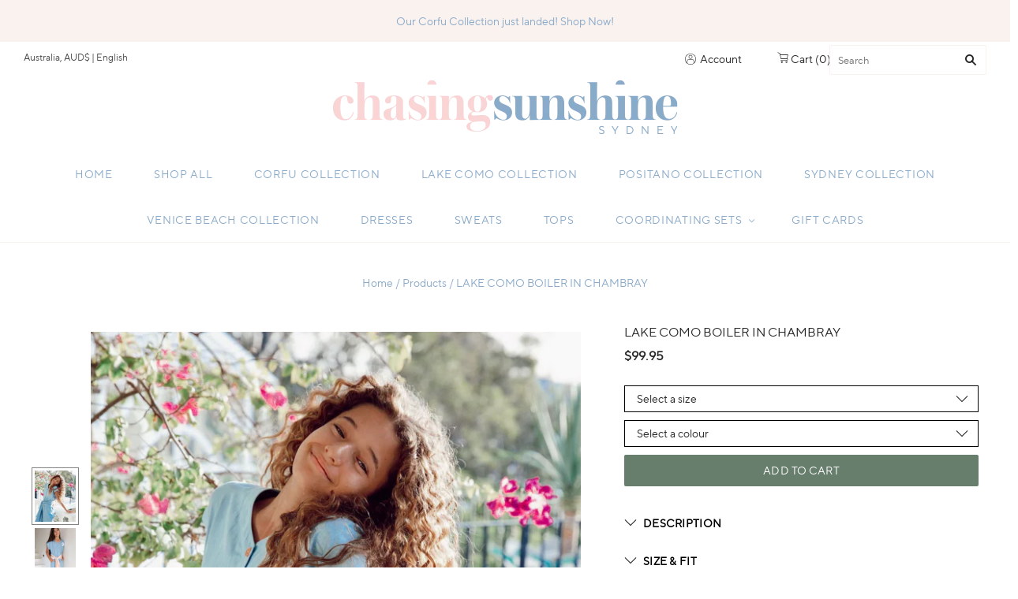

--- FILE ---
content_type: text/html; charset=utf-8
request_url: https://www.chasingsunshinesydney.com/products/lake-como-boiler-in-chambray
body_size: 27943
content:
<!doctype html>
<html
  class="
    no-js
    loading
  "
>
<head>

  <meta charset="utf-8">
  <meta http-equiv="X-UA-Compatible" content="IE=edge,chrome=1">

  <title>
    LAKE COMO BOILER IN CHAMBRAY

    

    

    
      &#8211; Chasing Sunshine Sydney
    
  </title>

  
    <meta name="description" content="DESCRIPTION The Lake Como Boiler is made from 100% cotton chambray and is inspired by Slim Aarons&#39; Italy.  Think resort days, incredible locations and luxurious clothes.  This classic boiler has a loose silhouette and side pockets.  Cinch in at the waist to add some drama with a choice of two included thick belts in ch" />
  

  
    <link rel="shortcut icon" href="//www.chasingsunshinesydney.com/cdn/shop/files/CSS_SOCIAL_PROFILE_TILE_BLUE_32x32.jpg?v=1615767168" type="image/png" />
  

  
    <link rel="canonical" href="https://www.chasingsunshinesydney.com/products/lake-como-boiler-in-chambray" />
  
  <meta name="viewport" content="width=device-width,initial-scale=1" />
  
  <!-- Global site tag (gtag.js) - Google Analytics -->
  <script async src="https://www.googletagmanager.com/gtag/js?id=G-4WPLSP39DB"></script>
  <script>
    window.dataLayer = window.dataLayer || [];
    function gtag(){dataLayer.push(arguments);}
    gtag('js', new Date());

    gtag('config', 'G-4WPLSP39DB');
  </script>

  <script>window.performance && window.performance.mark && window.performance.mark('shopify.content_for_header.start');</script><meta id="shopify-digital-wallet" name="shopify-digital-wallet" content="/50367955097/digital_wallets/dialog">
<meta name="shopify-checkout-api-token" content="817933d11770aa5ec5e3955ab707cd10">
<link rel="alternate" type="application/json+oembed" href="https://www.chasingsunshinesydney.com/products/lake-como-boiler-in-chambray.oembed">
<script async="async" src="/checkouts/internal/preloads.js?locale=en-AU"></script>
<link rel="preconnect" href="https://shop.app" crossorigin="anonymous">
<script async="async" src="https://shop.app/checkouts/internal/preloads.js?locale=en-AU&shop_id=50367955097" crossorigin="anonymous"></script>
<script id="apple-pay-shop-capabilities" type="application/json">{"shopId":50367955097,"countryCode":"AU","currencyCode":"AUD","merchantCapabilities":["supports3DS"],"merchantId":"gid:\/\/shopify\/Shop\/50367955097","merchantName":"Chasing Sunshine Sydney","requiredBillingContactFields":["postalAddress","email"],"requiredShippingContactFields":["postalAddress","email"],"shippingType":"shipping","supportedNetworks":["visa","masterCard","amex","jcb"],"total":{"type":"pending","label":"Chasing Sunshine Sydney","amount":"1.00"},"shopifyPaymentsEnabled":true,"supportsSubscriptions":true}</script>
<script id="shopify-features" type="application/json">{"accessToken":"817933d11770aa5ec5e3955ab707cd10","betas":["rich-media-storefront-analytics"],"domain":"www.chasingsunshinesydney.com","predictiveSearch":true,"shopId":50367955097,"locale":"en"}</script>
<script>var Shopify = Shopify || {};
Shopify.shop = "chasing-sunshine-the-label-sydney.myshopify.com";
Shopify.locale = "en";
Shopify.currency = {"active":"AUD","rate":"1.0"};
Shopify.country = "AU";
Shopify.theme = {"name":"Grid","id":114644549785,"schema_name":"Grid","schema_version":"4.9.3","theme_store_id":718,"role":"main"};
Shopify.theme.handle = "null";
Shopify.theme.style = {"id":null,"handle":null};
Shopify.cdnHost = "www.chasingsunshinesydney.com/cdn";
Shopify.routes = Shopify.routes || {};
Shopify.routes.root = "/";</script>
<script type="module">!function(o){(o.Shopify=o.Shopify||{}).modules=!0}(window);</script>
<script>!function(o){function n(){var o=[];function n(){o.push(Array.prototype.slice.apply(arguments))}return n.q=o,n}var t=o.Shopify=o.Shopify||{};t.loadFeatures=n(),t.autoloadFeatures=n()}(window);</script>
<script>
  window.ShopifyPay = window.ShopifyPay || {};
  window.ShopifyPay.apiHost = "shop.app\/pay";
  window.ShopifyPay.redirectState = null;
</script>
<script id="shop-js-analytics" type="application/json">{"pageType":"product"}</script>
<script defer="defer" async type="module" src="//www.chasingsunshinesydney.com/cdn/shopifycloud/shop-js/modules/v2/client.init-shop-cart-sync_BT-GjEfc.en.esm.js"></script>
<script defer="defer" async type="module" src="//www.chasingsunshinesydney.com/cdn/shopifycloud/shop-js/modules/v2/chunk.common_D58fp_Oc.esm.js"></script>
<script defer="defer" async type="module" src="//www.chasingsunshinesydney.com/cdn/shopifycloud/shop-js/modules/v2/chunk.modal_xMitdFEc.esm.js"></script>
<script type="module">
  await import("//www.chasingsunshinesydney.com/cdn/shopifycloud/shop-js/modules/v2/client.init-shop-cart-sync_BT-GjEfc.en.esm.js");
await import("//www.chasingsunshinesydney.com/cdn/shopifycloud/shop-js/modules/v2/chunk.common_D58fp_Oc.esm.js");
await import("//www.chasingsunshinesydney.com/cdn/shopifycloud/shop-js/modules/v2/chunk.modal_xMitdFEc.esm.js");

  window.Shopify.SignInWithShop?.initShopCartSync?.({"fedCMEnabled":true,"windoidEnabled":true});

</script>
<script>
  window.Shopify = window.Shopify || {};
  if (!window.Shopify.featureAssets) window.Shopify.featureAssets = {};
  window.Shopify.featureAssets['shop-js'] = {"shop-cart-sync":["modules/v2/client.shop-cart-sync_DZOKe7Ll.en.esm.js","modules/v2/chunk.common_D58fp_Oc.esm.js","modules/v2/chunk.modal_xMitdFEc.esm.js"],"init-fed-cm":["modules/v2/client.init-fed-cm_B6oLuCjv.en.esm.js","modules/v2/chunk.common_D58fp_Oc.esm.js","modules/v2/chunk.modal_xMitdFEc.esm.js"],"shop-cash-offers":["modules/v2/client.shop-cash-offers_D2sdYoxE.en.esm.js","modules/v2/chunk.common_D58fp_Oc.esm.js","modules/v2/chunk.modal_xMitdFEc.esm.js"],"shop-login-button":["modules/v2/client.shop-login-button_QeVjl5Y3.en.esm.js","modules/v2/chunk.common_D58fp_Oc.esm.js","modules/v2/chunk.modal_xMitdFEc.esm.js"],"pay-button":["modules/v2/client.pay-button_DXTOsIq6.en.esm.js","modules/v2/chunk.common_D58fp_Oc.esm.js","modules/v2/chunk.modal_xMitdFEc.esm.js"],"shop-button":["modules/v2/client.shop-button_DQZHx9pm.en.esm.js","modules/v2/chunk.common_D58fp_Oc.esm.js","modules/v2/chunk.modal_xMitdFEc.esm.js"],"avatar":["modules/v2/client.avatar_BTnouDA3.en.esm.js"],"init-windoid":["modules/v2/client.init-windoid_CR1B-cfM.en.esm.js","modules/v2/chunk.common_D58fp_Oc.esm.js","modules/v2/chunk.modal_xMitdFEc.esm.js"],"init-shop-for-new-customer-accounts":["modules/v2/client.init-shop-for-new-customer-accounts_C_vY_xzh.en.esm.js","modules/v2/client.shop-login-button_QeVjl5Y3.en.esm.js","modules/v2/chunk.common_D58fp_Oc.esm.js","modules/v2/chunk.modal_xMitdFEc.esm.js"],"init-shop-email-lookup-coordinator":["modules/v2/client.init-shop-email-lookup-coordinator_BI7n9ZSv.en.esm.js","modules/v2/chunk.common_D58fp_Oc.esm.js","modules/v2/chunk.modal_xMitdFEc.esm.js"],"init-shop-cart-sync":["modules/v2/client.init-shop-cart-sync_BT-GjEfc.en.esm.js","modules/v2/chunk.common_D58fp_Oc.esm.js","modules/v2/chunk.modal_xMitdFEc.esm.js"],"shop-toast-manager":["modules/v2/client.shop-toast-manager_DiYdP3xc.en.esm.js","modules/v2/chunk.common_D58fp_Oc.esm.js","modules/v2/chunk.modal_xMitdFEc.esm.js"],"init-customer-accounts":["modules/v2/client.init-customer-accounts_D9ZNqS-Q.en.esm.js","modules/v2/client.shop-login-button_QeVjl5Y3.en.esm.js","modules/v2/chunk.common_D58fp_Oc.esm.js","modules/v2/chunk.modal_xMitdFEc.esm.js"],"init-customer-accounts-sign-up":["modules/v2/client.init-customer-accounts-sign-up_iGw4briv.en.esm.js","modules/v2/client.shop-login-button_QeVjl5Y3.en.esm.js","modules/v2/chunk.common_D58fp_Oc.esm.js","modules/v2/chunk.modal_xMitdFEc.esm.js"],"shop-follow-button":["modules/v2/client.shop-follow-button_CqMgW2wH.en.esm.js","modules/v2/chunk.common_D58fp_Oc.esm.js","modules/v2/chunk.modal_xMitdFEc.esm.js"],"checkout-modal":["modules/v2/client.checkout-modal_xHeaAweL.en.esm.js","modules/v2/chunk.common_D58fp_Oc.esm.js","modules/v2/chunk.modal_xMitdFEc.esm.js"],"shop-login":["modules/v2/client.shop-login_D91U-Q7h.en.esm.js","modules/v2/chunk.common_D58fp_Oc.esm.js","modules/v2/chunk.modal_xMitdFEc.esm.js"],"lead-capture":["modules/v2/client.lead-capture_BJmE1dJe.en.esm.js","modules/v2/chunk.common_D58fp_Oc.esm.js","modules/v2/chunk.modal_xMitdFEc.esm.js"],"payment-terms":["modules/v2/client.payment-terms_Ci9AEqFq.en.esm.js","modules/v2/chunk.common_D58fp_Oc.esm.js","modules/v2/chunk.modal_xMitdFEc.esm.js"]};
</script>
<script>(function() {
  var isLoaded = false;
  function asyncLoad() {
    if (isLoaded) return;
    isLoaded = true;
    var urls = ["https:\/\/scripttags.jst.ai\/shopify_justuno_50367955097_fd378500-3370-11eb-a3f5-c12a5d221743.js?shop=chasing-sunshine-the-label-sydney.myshopify.com"];
    for (var i = 0; i < urls.length; i++) {
      var s = document.createElement('script');
      s.type = 'text/javascript';
      s.async = true;
      s.src = urls[i];
      var x = document.getElementsByTagName('script')[0];
      x.parentNode.insertBefore(s, x);
    }
  };
  if(window.attachEvent) {
    window.attachEvent('onload', asyncLoad);
  } else {
    window.addEventListener('load', asyncLoad, false);
  }
})();</script>
<script id="__st">var __st={"a":50367955097,"offset":39600,"reqid":"8b82e872-5fa9-48c2-8f93-1c6643078acd-1769110271","pageurl":"www.chasingsunshinesydney.com\/products\/lake-como-boiler-in-chambray","u":"f11d61160418","p":"product","rtyp":"product","rid":7507494273177};</script>
<script>window.ShopifyPaypalV4VisibilityTracking = true;</script>
<script id="captcha-bootstrap">!function(){'use strict';const t='contact',e='account',n='new_comment',o=[[t,t],['blogs',n],['comments',n],[t,'customer']],c=[[e,'customer_login'],[e,'guest_login'],[e,'recover_customer_password'],[e,'create_customer']],r=t=>t.map((([t,e])=>`form[action*='/${t}']:not([data-nocaptcha='true']) input[name='form_type'][value='${e}']`)).join(','),a=t=>()=>t?[...document.querySelectorAll(t)].map((t=>t.form)):[];function s(){const t=[...o],e=r(t);return a(e)}const i='password',u='form_key',d=['recaptcha-v3-token','g-recaptcha-response','h-captcha-response',i],f=()=>{try{return window.sessionStorage}catch{return}},m='__shopify_v',_=t=>t.elements[u];function p(t,e,n=!1){try{const o=window.sessionStorage,c=JSON.parse(o.getItem(e)),{data:r}=function(t){const{data:e,action:n}=t;return t[m]||n?{data:e,action:n}:{data:t,action:n}}(c);for(const[e,n]of Object.entries(r))t.elements[e]&&(t.elements[e].value=n);n&&o.removeItem(e)}catch(o){console.error('form repopulation failed',{error:o})}}const l='form_type',E='cptcha';function T(t){t.dataset[E]=!0}const w=window,h=w.document,L='Shopify',v='ce_forms',y='captcha';let A=!1;((t,e)=>{const n=(g='f06e6c50-85a8-45c8-87d0-21a2b65856fe',I='https://cdn.shopify.com/shopifycloud/storefront-forms-hcaptcha/ce_storefront_forms_captcha_hcaptcha.v1.5.2.iife.js',D={infoText:'Protected by hCaptcha',privacyText:'Privacy',termsText:'Terms'},(t,e,n)=>{const o=w[L][v],c=o.bindForm;if(c)return c(t,g,e,D).then(n);var r;o.q.push([[t,g,e,D],n]),r=I,A||(h.body.append(Object.assign(h.createElement('script'),{id:'captcha-provider',async:!0,src:r})),A=!0)});var g,I,D;w[L]=w[L]||{},w[L][v]=w[L][v]||{},w[L][v].q=[],w[L][y]=w[L][y]||{},w[L][y].protect=function(t,e){n(t,void 0,e),T(t)},Object.freeze(w[L][y]),function(t,e,n,w,h,L){const[v,y,A,g]=function(t,e,n){const i=e?o:[],u=t?c:[],d=[...i,...u],f=r(d),m=r(i),_=r(d.filter((([t,e])=>n.includes(e))));return[a(f),a(m),a(_),s()]}(w,h,L),I=t=>{const e=t.target;return e instanceof HTMLFormElement?e:e&&e.form},D=t=>v().includes(t);t.addEventListener('submit',(t=>{const e=I(t);if(!e)return;const n=D(e)&&!e.dataset.hcaptchaBound&&!e.dataset.recaptchaBound,o=_(e),c=g().includes(e)&&(!o||!o.value);(n||c)&&t.preventDefault(),c&&!n&&(function(t){try{if(!f())return;!function(t){const e=f();if(!e)return;const n=_(t);if(!n)return;const o=n.value;o&&e.removeItem(o)}(t);const e=Array.from(Array(32),(()=>Math.random().toString(36)[2])).join('');!function(t,e){_(t)||t.append(Object.assign(document.createElement('input'),{type:'hidden',name:u})),t.elements[u].value=e}(t,e),function(t,e){const n=f();if(!n)return;const o=[...t.querySelectorAll(`input[type='${i}']`)].map((({name:t})=>t)),c=[...d,...o],r={};for(const[a,s]of new FormData(t).entries())c.includes(a)||(r[a]=s);n.setItem(e,JSON.stringify({[m]:1,action:t.action,data:r}))}(t,e)}catch(e){console.error('failed to persist form',e)}}(e),e.submit())}));const S=(t,e)=>{t&&!t.dataset[E]&&(n(t,e.some((e=>e===t))),T(t))};for(const o of['focusin','change'])t.addEventListener(o,(t=>{const e=I(t);D(e)&&S(e,y())}));const B=e.get('form_key'),M=e.get(l),P=B&&M;t.addEventListener('DOMContentLoaded',(()=>{const t=y();if(P)for(const e of t)e.elements[l].value===M&&p(e,B);[...new Set([...A(),...v().filter((t=>'true'===t.dataset.shopifyCaptcha))])].forEach((e=>S(e,t)))}))}(h,new URLSearchParams(w.location.search),n,t,e,['guest_login'])})(!0,!0)}();</script>
<script integrity="sha256-4kQ18oKyAcykRKYeNunJcIwy7WH5gtpwJnB7kiuLZ1E=" data-source-attribution="shopify.loadfeatures" defer="defer" src="//www.chasingsunshinesydney.com/cdn/shopifycloud/storefront/assets/storefront/load_feature-a0a9edcb.js" crossorigin="anonymous"></script>
<script crossorigin="anonymous" defer="defer" src="//www.chasingsunshinesydney.com/cdn/shopifycloud/storefront/assets/shopify_pay/storefront-65b4c6d7.js?v=20250812"></script>
<script data-source-attribution="shopify.dynamic_checkout.dynamic.init">var Shopify=Shopify||{};Shopify.PaymentButton=Shopify.PaymentButton||{isStorefrontPortableWallets:!0,init:function(){window.Shopify.PaymentButton.init=function(){};var t=document.createElement("script");t.src="https://www.chasingsunshinesydney.com/cdn/shopifycloud/portable-wallets/latest/portable-wallets.en.js",t.type="module",document.head.appendChild(t)}};
</script>
<script data-source-attribution="shopify.dynamic_checkout.buyer_consent">
  function portableWalletsHideBuyerConsent(e){var t=document.getElementById("shopify-buyer-consent"),n=document.getElementById("shopify-subscription-policy-button");t&&n&&(t.classList.add("hidden"),t.setAttribute("aria-hidden","true"),n.removeEventListener("click",e))}function portableWalletsShowBuyerConsent(e){var t=document.getElementById("shopify-buyer-consent"),n=document.getElementById("shopify-subscription-policy-button");t&&n&&(t.classList.remove("hidden"),t.removeAttribute("aria-hidden"),n.addEventListener("click",e))}window.Shopify?.PaymentButton&&(window.Shopify.PaymentButton.hideBuyerConsent=portableWalletsHideBuyerConsent,window.Shopify.PaymentButton.showBuyerConsent=portableWalletsShowBuyerConsent);
</script>
<script data-source-attribution="shopify.dynamic_checkout.cart.bootstrap">document.addEventListener("DOMContentLoaded",(function(){function t(){return document.querySelector("shopify-accelerated-checkout-cart, shopify-accelerated-checkout")}if(t())Shopify.PaymentButton.init();else{new MutationObserver((function(e,n){t()&&(Shopify.PaymentButton.init(),n.disconnect())})).observe(document.body,{childList:!0,subtree:!0})}}));
</script>
<link id="shopify-accelerated-checkout-styles" rel="stylesheet" media="screen" href="https://www.chasingsunshinesydney.com/cdn/shopifycloud/portable-wallets/latest/accelerated-checkout-backwards-compat.css" crossorigin="anonymous">
<style id="shopify-accelerated-checkout-cart">
        #shopify-buyer-consent {
  margin-top: 1em;
  display: inline-block;
  width: 100%;
}

#shopify-buyer-consent.hidden {
  display: none;
}

#shopify-subscription-policy-button {
  background: none;
  border: none;
  padding: 0;
  text-decoration: underline;
  font-size: inherit;
  cursor: pointer;
}

#shopify-subscription-policy-button::before {
  box-shadow: none;
}

      </style>

<script>window.performance && window.performance.mark && window.performance.mark('shopify.content_for_header.end');</script>

  
  















<meta property="og:site_name" content="Chasing Sunshine Sydney">
<meta property="og:url" content="https://www.chasingsunshinesydney.com/products/lake-como-boiler-in-chambray">
<meta property="og:title" content="LAKE COMO BOILER IN CHAMBRAY">
<meta property="og:type" content="website">
<meta property="og:description" content="DESCRIPTION The Lake Como Boiler is made from 100% cotton chambray and is inspired by Slim Aarons&#39; Italy.  Think resort days, incredible locations and luxurious clothes.  This classic boiler has a loose silhouette and side pockets.  Cinch in at the waist to add some drama with a choice of two included thick belts in ch">




    
    
    

    
    
    <meta
      property="og:image"
      content="https://www.chasingsunshinesydney.com/cdn/shop/products/8_42bf9eb4-5819-4795-a901-712fcc80333e_1200x1500.jpg?v=1661999431"
    />
    <meta
      property="og:image:secure_url"
      content="https://www.chasingsunshinesydney.com/cdn/shop/products/8_42bf9eb4-5819-4795-a901-712fcc80333e_1200x1500.jpg?v=1661999431"
    />
    <meta property="og:image:width" content="1200" />
    <meta property="og:image:height" content="1500" />
    
    
    <meta property="og:image:alt" content="Social media image" />
  
















<meta name="twitter:title" content="LAKE COMO BOILER IN CHAMBRAY">
<meta name="twitter:description" content="DESCRIPTION The Lake Como Boiler is made from 100% cotton chambray and is inspired by Slim Aarons&#39; Italy.  Think resort days, incredible locations and luxurious clothes.  This classic boiler has a loose silhouette and side pockets.  Cinch in at the waist to add some drama with a choice of two included thick belts in ch">


    
    
    
      
      
      <meta name="twitter:card" content="summary">
    
    
    <meta
      property="twitter:image"
      content="https://www.chasingsunshinesydney.com/cdn/shop/products/8_42bf9eb4-5819-4795-a901-712fcc80333e_1200x1200_crop_center.jpg?v=1661999431"
    />
    <meta property="twitter:image:width" content="1200" />
    <meta property="twitter:image:height" content="1200" />
    
    
    <meta property="twitter:image:alt" content="Social media image" />
  



  <!-- Theme CSS -->
  <link href="//www.chasingsunshinesydney.com/cdn/shop/t/2/assets/theme.css?v=123712842021419948501759261265" rel="stylesheet" type="text/css" media="all" />
  <link href="//www.chasingsunshinesydney.com/cdn/shop/t/2/assets/tiny-slider.css?v=164510136814586918581605132648" rel="stylesheet" type="text/css" media="all" />
  <link href="//www.chasingsunshinesydney.com/cdn/shop/t/2/assets/custom.scss.css?v=149473444504520041881605830437" rel="stylesheet" type="text/css" media="all" />
  

  <!-- Third Party JS Libraries -->
  <script src="//www.chasingsunshinesydney.com/cdn/shop/t/2/assets/modernizr-2.8.2.min.js?v=38612161053245547031603523036" type="text/javascript"></script>

  <!-- Theme object -->
  <script>
  var Theme = {};
  Theme.version = "4.9.3";

  Theme.currency = "AUD";
  Theme.moneyFormat = "${{amount}}";

  Theme.pleaseSelectText = "Please Select";

  Theme.addToCartSuccess = "**product** has been successfully added to your **cart_link**. Feel free to **continue_link** or **checkout_link**.";

  

  Theme.shippingCalculator = true;
  Theme.shippingButton = "Calculate shipping";
  Theme.shippingDisabled = "Calculating...";

  

  Theme.shippingCalcErrorMessage = "Error: zip / postal code --error_message--";
  Theme.shippingCalcMultiRates = "There are --number_of_rates-- shipping rates available for --address--, starting at --rate--.";
  Theme.shippingCalcOneRate = "There is one shipping rate available for --address--.";
  Theme.shippingCalcNoRates = "We do not ship to this destination.";
  Theme.shippingCalcRateValues = "--rate_title-- at --rate--";

  Theme.routes = {
    "root_url": "/",
    "account_url": "/account",
    "account_login_url": "/account/login",
    "account_logout_url": "/account/logout",
    "account_register_url": "/account/register",
    "account_addresses_url": "/account/addresses",
    "collections_url": "/collections",
    "all_products_collection_url": "/collections/all",
    "search_url": "/search",
    "cart_url": "/cart",
    "cart_add_url": "/cart/add",
    "cart_change_url": "/cart/change",
    "cart_clear_url": "/cart/clear",
    "product_recommendations_url": "/recommendations/products",
  };
</script>


  <script>
    window.products = {};
  </script>
	<script src="https://cdn.jsdelivr.net/gh/alpinejs/alpine@v2.7.3/dist/alpine.min.js" defer></script>
<link href="https://monorail-edge.shopifysvc.com" rel="dns-prefetch">
<script>(function(){if ("sendBeacon" in navigator && "performance" in window) {try {var session_token_from_headers = performance.getEntriesByType('navigation')[0].serverTiming.find(x => x.name == '_s').description;} catch {var session_token_from_headers = undefined;}var session_cookie_matches = document.cookie.match(/_shopify_s=([^;]*)/);var session_token_from_cookie = session_cookie_matches && session_cookie_matches.length === 2 ? session_cookie_matches[1] : "";var session_token = session_token_from_headers || session_token_from_cookie || "";function handle_abandonment_event(e) {var entries = performance.getEntries().filter(function(entry) {return /monorail-edge.shopifysvc.com/.test(entry.name);});if (!window.abandonment_tracked && entries.length === 0) {window.abandonment_tracked = true;var currentMs = Date.now();var navigation_start = performance.timing.navigationStart;var payload = {shop_id: 50367955097,url: window.location.href,navigation_start,duration: currentMs - navigation_start,session_token,page_type: "product"};window.navigator.sendBeacon("https://monorail-edge.shopifysvc.com/v1/produce", JSON.stringify({schema_id: "online_store_buyer_site_abandonment/1.1",payload: payload,metadata: {event_created_at_ms: currentMs,event_sent_at_ms: currentMs}}));}}window.addEventListener('pagehide', handle_abandonment_event);}}());</script>
<script id="web-pixels-manager-setup">(function e(e,d,r,n,o){if(void 0===o&&(o={}),!Boolean(null===(a=null===(i=window.Shopify)||void 0===i?void 0:i.analytics)||void 0===a?void 0:a.replayQueue)){var i,a;window.Shopify=window.Shopify||{};var t=window.Shopify;t.analytics=t.analytics||{};var s=t.analytics;s.replayQueue=[],s.publish=function(e,d,r){return s.replayQueue.push([e,d,r]),!0};try{self.performance.mark("wpm:start")}catch(e){}var l=function(){var e={modern:/Edge?\/(1{2}[4-9]|1[2-9]\d|[2-9]\d{2}|\d{4,})\.\d+(\.\d+|)|Firefox\/(1{2}[4-9]|1[2-9]\d|[2-9]\d{2}|\d{4,})\.\d+(\.\d+|)|Chrom(ium|e)\/(9{2}|\d{3,})\.\d+(\.\d+|)|(Maci|X1{2}).+ Version\/(15\.\d+|(1[6-9]|[2-9]\d|\d{3,})\.\d+)([,.]\d+|)( \(\w+\)|)( Mobile\/\w+|) Safari\/|Chrome.+OPR\/(9{2}|\d{3,})\.\d+\.\d+|(CPU[ +]OS|iPhone[ +]OS|CPU[ +]iPhone|CPU IPhone OS|CPU iPad OS)[ +]+(15[._]\d+|(1[6-9]|[2-9]\d|\d{3,})[._]\d+)([._]\d+|)|Android:?[ /-](13[3-9]|1[4-9]\d|[2-9]\d{2}|\d{4,})(\.\d+|)(\.\d+|)|Android.+Firefox\/(13[5-9]|1[4-9]\d|[2-9]\d{2}|\d{4,})\.\d+(\.\d+|)|Android.+Chrom(ium|e)\/(13[3-9]|1[4-9]\d|[2-9]\d{2}|\d{4,})\.\d+(\.\d+|)|SamsungBrowser\/([2-9]\d|\d{3,})\.\d+/,legacy:/Edge?\/(1[6-9]|[2-9]\d|\d{3,})\.\d+(\.\d+|)|Firefox\/(5[4-9]|[6-9]\d|\d{3,})\.\d+(\.\d+|)|Chrom(ium|e)\/(5[1-9]|[6-9]\d|\d{3,})\.\d+(\.\d+|)([\d.]+$|.*Safari\/(?![\d.]+ Edge\/[\d.]+$))|(Maci|X1{2}).+ Version\/(10\.\d+|(1[1-9]|[2-9]\d|\d{3,})\.\d+)([,.]\d+|)( \(\w+\)|)( Mobile\/\w+|) Safari\/|Chrome.+OPR\/(3[89]|[4-9]\d|\d{3,})\.\d+\.\d+|(CPU[ +]OS|iPhone[ +]OS|CPU[ +]iPhone|CPU IPhone OS|CPU iPad OS)[ +]+(10[._]\d+|(1[1-9]|[2-9]\d|\d{3,})[._]\d+)([._]\d+|)|Android:?[ /-](13[3-9]|1[4-9]\d|[2-9]\d{2}|\d{4,})(\.\d+|)(\.\d+|)|Mobile Safari.+OPR\/([89]\d|\d{3,})\.\d+\.\d+|Android.+Firefox\/(13[5-9]|1[4-9]\d|[2-9]\d{2}|\d{4,})\.\d+(\.\d+|)|Android.+Chrom(ium|e)\/(13[3-9]|1[4-9]\d|[2-9]\d{2}|\d{4,})\.\d+(\.\d+|)|Android.+(UC? ?Browser|UCWEB|U3)[ /]?(15\.([5-9]|\d{2,})|(1[6-9]|[2-9]\d|\d{3,})\.\d+)\.\d+|SamsungBrowser\/(5\.\d+|([6-9]|\d{2,})\.\d+)|Android.+MQ{2}Browser\/(14(\.(9|\d{2,})|)|(1[5-9]|[2-9]\d|\d{3,})(\.\d+|))(\.\d+|)|K[Aa][Ii]OS\/(3\.\d+|([4-9]|\d{2,})\.\d+)(\.\d+|)/},d=e.modern,r=e.legacy,n=navigator.userAgent;return n.match(d)?"modern":n.match(r)?"legacy":"unknown"}(),u="modern"===l?"modern":"legacy",c=(null!=n?n:{modern:"",legacy:""})[u],f=function(e){return[e.baseUrl,"/wpm","/b",e.hashVersion,"modern"===e.buildTarget?"m":"l",".js"].join("")}({baseUrl:d,hashVersion:r,buildTarget:u}),m=function(e){var d=e.version,r=e.bundleTarget,n=e.surface,o=e.pageUrl,i=e.monorailEndpoint;return{emit:function(e){var a=e.status,t=e.errorMsg,s=(new Date).getTime(),l=JSON.stringify({metadata:{event_sent_at_ms:s},events:[{schema_id:"web_pixels_manager_load/3.1",payload:{version:d,bundle_target:r,page_url:o,status:a,surface:n,error_msg:t},metadata:{event_created_at_ms:s}}]});if(!i)return console&&console.warn&&console.warn("[Web Pixels Manager] No Monorail endpoint provided, skipping logging."),!1;try{return self.navigator.sendBeacon.bind(self.navigator)(i,l)}catch(e){}var u=new XMLHttpRequest;try{return u.open("POST",i,!0),u.setRequestHeader("Content-Type","text/plain"),u.send(l),!0}catch(e){return console&&console.warn&&console.warn("[Web Pixels Manager] Got an unhandled error while logging to Monorail."),!1}}}}({version:r,bundleTarget:l,surface:e.surface,pageUrl:self.location.href,monorailEndpoint:e.monorailEndpoint});try{o.browserTarget=l,function(e){var d=e.src,r=e.async,n=void 0===r||r,o=e.onload,i=e.onerror,a=e.sri,t=e.scriptDataAttributes,s=void 0===t?{}:t,l=document.createElement("script"),u=document.querySelector("head"),c=document.querySelector("body");if(l.async=n,l.src=d,a&&(l.integrity=a,l.crossOrigin="anonymous"),s)for(var f in s)if(Object.prototype.hasOwnProperty.call(s,f))try{l.dataset[f]=s[f]}catch(e){}if(o&&l.addEventListener("load",o),i&&l.addEventListener("error",i),u)u.appendChild(l);else{if(!c)throw new Error("Did not find a head or body element to append the script");c.appendChild(l)}}({src:f,async:!0,onload:function(){if(!function(){var e,d;return Boolean(null===(d=null===(e=window.Shopify)||void 0===e?void 0:e.analytics)||void 0===d?void 0:d.initialized)}()){var d=window.webPixelsManager.init(e)||void 0;if(d){var r=window.Shopify.analytics;r.replayQueue.forEach((function(e){var r=e[0],n=e[1],o=e[2];d.publishCustomEvent(r,n,o)})),r.replayQueue=[],r.publish=d.publishCustomEvent,r.visitor=d.visitor,r.initialized=!0}}},onerror:function(){return m.emit({status:"failed",errorMsg:"".concat(f," has failed to load")})},sri:function(e){var d=/^sha384-[A-Za-z0-9+/=]+$/;return"string"==typeof e&&d.test(e)}(c)?c:"",scriptDataAttributes:o}),m.emit({status:"loading"})}catch(e){m.emit({status:"failed",errorMsg:(null==e?void 0:e.message)||"Unknown error"})}}})({shopId: 50367955097,storefrontBaseUrl: "https://www.chasingsunshinesydney.com",extensionsBaseUrl: "https://extensions.shopifycdn.com/cdn/shopifycloud/web-pixels-manager",monorailEndpoint: "https://monorail-edge.shopifysvc.com/unstable/produce_batch",surface: "storefront-renderer",enabledBetaFlags: ["2dca8a86"],webPixelsConfigList: [{"id":"192282777","configuration":"{\"pixel_id\":\"243038597243671\",\"pixel_type\":\"facebook_pixel\",\"metaapp_system_user_token\":\"-\"}","eventPayloadVersion":"v1","runtimeContext":"OPEN","scriptVersion":"ca16bc87fe92b6042fbaa3acc2fbdaa6","type":"APP","apiClientId":2329312,"privacyPurposes":["ANALYTICS","MARKETING","SALE_OF_DATA"],"dataSharingAdjustments":{"protectedCustomerApprovalScopes":["read_customer_address","read_customer_email","read_customer_name","read_customer_personal_data","read_customer_phone"]}},{"id":"shopify-app-pixel","configuration":"{}","eventPayloadVersion":"v1","runtimeContext":"STRICT","scriptVersion":"0450","apiClientId":"shopify-pixel","type":"APP","privacyPurposes":["ANALYTICS","MARKETING"]},{"id":"shopify-custom-pixel","eventPayloadVersion":"v1","runtimeContext":"LAX","scriptVersion":"0450","apiClientId":"shopify-pixel","type":"CUSTOM","privacyPurposes":["ANALYTICS","MARKETING"]}],isMerchantRequest: false,initData: {"shop":{"name":"Chasing Sunshine Sydney","paymentSettings":{"currencyCode":"AUD"},"myshopifyDomain":"chasing-sunshine-the-label-sydney.myshopify.com","countryCode":"AU","storefrontUrl":"https:\/\/www.chasingsunshinesydney.com"},"customer":null,"cart":null,"checkout":null,"productVariants":[{"price":{"amount":99.95,"currencyCode":"AUD"},"product":{"title":"LAKE COMO BOILER IN CHAMBRAY","vendor":"Chasing Sunshine The Label","id":"7507494273177","untranslatedTitle":"LAKE COMO BOILER IN CHAMBRAY","url":"\/products\/lake-como-boiler-in-chambray","type":"Lake Como Boiler"},"id":"42554824655001","image":{"src":"\/\/www.chasingsunshinesydney.com\/cdn\/shop\/products\/8_42bf9eb4-5819-4795-a901-712fcc80333e.jpg?v=1661999431"},"sku":null,"title":"10 \/ Chambray Blue","untranslatedTitle":"10 \/ Chambray Blue"},{"price":{"amount":99.95,"currencyCode":"AUD"},"product":{"title":"LAKE COMO BOILER IN CHAMBRAY","vendor":"Chasing Sunshine The Label","id":"7507494273177","untranslatedTitle":"LAKE COMO BOILER IN CHAMBRAY","url":"\/products\/lake-como-boiler-in-chambray","type":"Lake Como Boiler"},"id":"42554824720537","image":{"src":"\/\/www.chasingsunshinesydney.com\/cdn\/shop\/products\/8_42bf9eb4-5819-4795-a901-712fcc80333e.jpg?v=1661999431"},"sku":null,"title":"12 \/ Chambray Blue","untranslatedTitle":"12 \/ Chambray Blue"},{"price":{"amount":99.95,"currencyCode":"AUD"},"product":{"title":"LAKE COMO BOILER IN CHAMBRAY","vendor":"Chasing Sunshine The Label","id":"7507494273177","untranslatedTitle":"LAKE COMO BOILER IN CHAMBRAY","url":"\/products\/lake-como-boiler-in-chambray","type":"Lake Como Boiler"},"id":"42554824786073","image":{"src":"\/\/www.chasingsunshinesydney.com\/cdn\/shop\/products\/8_42bf9eb4-5819-4795-a901-712fcc80333e.jpg?v=1661999431"},"sku":null,"title":"14 \/ Chambray Blue","untranslatedTitle":"14 \/ Chambray Blue"}],"purchasingCompany":null},},"https://www.chasingsunshinesydney.com/cdn","fcfee988w5aeb613cpc8e4bc33m6693e112",{"modern":"","legacy":""},{"shopId":"50367955097","storefrontBaseUrl":"https:\/\/www.chasingsunshinesydney.com","extensionBaseUrl":"https:\/\/extensions.shopifycdn.com\/cdn\/shopifycloud\/web-pixels-manager","surface":"storefront-renderer","enabledBetaFlags":"[\"2dca8a86\"]","isMerchantRequest":"false","hashVersion":"fcfee988w5aeb613cpc8e4bc33m6693e112","publish":"custom","events":"[[\"page_viewed\",{}],[\"product_viewed\",{\"productVariant\":{\"price\":{\"amount\":99.95,\"currencyCode\":\"AUD\"},\"product\":{\"title\":\"LAKE COMO BOILER IN CHAMBRAY\",\"vendor\":\"Chasing Sunshine The Label\",\"id\":\"7507494273177\",\"untranslatedTitle\":\"LAKE COMO BOILER IN CHAMBRAY\",\"url\":\"\/products\/lake-como-boiler-in-chambray\",\"type\":\"Lake Como Boiler\"},\"id\":\"42554824655001\",\"image\":{\"src\":\"\/\/www.chasingsunshinesydney.com\/cdn\/shop\/products\/8_42bf9eb4-5819-4795-a901-712fcc80333e.jpg?v=1661999431\"},\"sku\":null,\"title\":\"10 \/ Chambray Blue\",\"untranslatedTitle\":\"10 \/ Chambray Blue\"}}]]"});</script><script>
  window.ShopifyAnalytics = window.ShopifyAnalytics || {};
  window.ShopifyAnalytics.meta = window.ShopifyAnalytics.meta || {};
  window.ShopifyAnalytics.meta.currency = 'AUD';
  var meta = {"product":{"id":7507494273177,"gid":"gid:\/\/shopify\/Product\/7507494273177","vendor":"Chasing Sunshine The Label","type":"Lake Como Boiler","handle":"lake-como-boiler-in-chambray","variants":[{"id":42554824655001,"price":9995,"name":"LAKE COMO BOILER IN CHAMBRAY - 10 \/ Chambray Blue","public_title":"10 \/ Chambray Blue","sku":null},{"id":42554824720537,"price":9995,"name":"LAKE COMO BOILER IN CHAMBRAY - 12 \/ Chambray Blue","public_title":"12 \/ Chambray Blue","sku":null},{"id":42554824786073,"price":9995,"name":"LAKE COMO BOILER IN CHAMBRAY - 14 \/ Chambray Blue","public_title":"14 \/ Chambray Blue","sku":null}],"remote":false},"page":{"pageType":"product","resourceType":"product","resourceId":7507494273177,"requestId":"8b82e872-5fa9-48c2-8f93-1c6643078acd-1769110271"}};
  for (var attr in meta) {
    window.ShopifyAnalytics.meta[attr] = meta[attr];
  }
</script>
<script class="analytics">
  (function () {
    var customDocumentWrite = function(content) {
      var jquery = null;

      if (window.jQuery) {
        jquery = window.jQuery;
      } else if (window.Checkout && window.Checkout.$) {
        jquery = window.Checkout.$;
      }

      if (jquery) {
        jquery('body').append(content);
      }
    };

    var hasLoggedConversion = function(token) {
      if (token) {
        return document.cookie.indexOf('loggedConversion=' + token) !== -1;
      }
      return false;
    }

    var setCookieIfConversion = function(token) {
      if (token) {
        var twoMonthsFromNow = new Date(Date.now());
        twoMonthsFromNow.setMonth(twoMonthsFromNow.getMonth() + 2);

        document.cookie = 'loggedConversion=' + token + '; expires=' + twoMonthsFromNow;
      }
    }

    var trekkie = window.ShopifyAnalytics.lib = window.trekkie = window.trekkie || [];
    if (trekkie.integrations) {
      return;
    }
    trekkie.methods = [
      'identify',
      'page',
      'ready',
      'track',
      'trackForm',
      'trackLink'
    ];
    trekkie.factory = function(method) {
      return function() {
        var args = Array.prototype.slice.call(arguments);
        args.unshift(method);
        trekkie.push(args);
        return trekkie;
      };
    };
    for (var i = 0; i < trekkie.methods.length; i++) {
      var key = trekkie.methods[i];
      trekkie[key] = trekkie.factory(key);
    }
    trekkie.load = function(config) {
      trekkie.config = config || {};
      trekkie.config.initialDocumentCookie = document.cookie;
      var first = document.getElementsByTagName('script')[0];
      var script = document.createElement('script');
      script.type = 'text/javascript';
      script.onerror = function(e) {
        var scriptFallback = document.createElement('script');
        scriptFallback.type = 'text/javascript';
        scriptFallback.onerror = function(error) {
                var Monorail = {
      produce: function produce(monorailDomain, schemaId, payload) {
        var currentMs = new Date().getTime();
        var event = {
          schema_id: schemaId,
          payload: payload,
          metadata: {
            event_created_at_ms: currentMs,
            event_sent_at_ms: currentMs
          }
        };
        return Monorail.sendRequest("https://" + monorailDomain + "/v1/produce", JSON.stringify(event));
      },
      sendRequest: function sendRequest(endpointUrl, payload) {
        // Try the sendBeacon API
        if (window && window.navigator && typeof window.navigator.sendBeacon === 'function' && typeof window.Blob === 'function' && !Monorail.isIos12()) {
          var blobData = new window.Blob([payload], {
            type: 'text/plain'
          });

          if (window.navigator.sendBeacon(endpointUrl, blobData)) {
            return true;
          } // sendBeacon was not successful

        } // XHR beacon

        var xhr = new XMLHttpRequest();

        try {
          xhr.open('POST', endpointUrl);
          xhr.setRequestHeader('Content-Type', 'text/plain');
          xhr.send(payload);
        } catch (e) {
          console.log(e);
        }

        return false;
      },
      isIos12: function isIos12() {
        return window.navigator.userAgent.lastIndexOf('iPhone; CPU iPhone OS 12_') !== -1 || window.navigator.userAgent.lastIndexOf('iPad; CPU OS 12_') !== -1;
      }
    };
    Monorail.produce('monorail-edge.shopifysvc.com',
      'trekkie_storefront_load_errors/1.1',
      {shop_id: 50367955097,
      theme_id: 114644549785,
      app_name: "storefront",
      context_url: window.location.href,
      source_url: "//www.chasingsunshinesydney.com/cdn/s/trekkie.storefront.46a754ac07d08c656eb845cfbf513dd9a18d4ced.min.js"});

        };
        scriptFallback.async = true;
        scriptFallback.src = '//www.chasingsunshinesydney.com/cdn/s/trekkie.storefront.46a754ac07d08c656eb845cfbf513dd9a18d4ced.min.js';
        first.parentNode.insertBefore(scriptFallback, first);
      };
      script.async = true;
      script.src = '//www.chasingsunshinesydney.com/cdn/s/trekkie.storefront.46a754ac07d08c656eb845cfbf513dd9a18d4ced.min.js';
      first.parentNode.insertBefore(script, first);
    };
    trekkie.load(
      {"Trekkie":{"appName":"storefront","development":false,"defaultAttributes":{"shopId":50367955097,"isMerchantRequest":null,"themeId":114644549785,"themeCityHash":"5973217700831676472","contentLanguage":"en","currency":"AUD","eventMetadataId":"5f7fb7be-df4e-4d21-ab79-110c70767bae"},"isServerSideCookieWritingEnabled":true,"monorailRegion":"shop_domain","enabledBetaFlags":["65f19447"]},"Session Attribution":{},"S2S":{"facebookCapiEnabled":false,"source":"trekkie-storefront-renderer","apiClientId":580111}}
    );

    var loaded = false;
    trekkie.ready(function() {
      if (loaded) return;
      loaded = true;

      window.ShopifyAnalytics.lib = window.trekkie;

      var originalDocumentWrite = document.write;
      document.write = customDocumentWrite;
      try { window.ShopifyAnalytics.merchantGoogleAnalytics.call(this); } catch(error) {};
      document.write = originalDocumentWrite;

      window.ShopifyAnalytics.lib.page(null,{"pageType":"product","resourceType":"product","resourceId":7507494273177,"requestId":"8b82e872-5fa9-48c2-8f93-1c6643078acd-1769110271","shopifyEmitted":true});

      var match = window.location.pathname.match(/checkouts\/(.+)\/(thank_you|post_purchase)/)
      var token = match? match[1]: undefined;
      if (!hasLoggedConversion(token)) {
        setCookieIfConversion(token);
        window.ShopifyAnalytics.lib.track("Viewed Product",{"currency":"AUD","variantId":42554824655001,"productId":7507494273177,"productGid":"gid:\/\/shopify\/Product\/7507494273177","name":"LAKE COMO BOILER IN CHAMBRAY - 10 \/ Chambray Blue","price":"99.95","sku":null,"brand":"Chasing Sunshine The Label","variant":"10 \/ Chambray Blue","category":"Lake Como Boiler","nonInteraction":true,"remote":false},undefined,undefined,{"shopifyEmitted":true});
      window.ShopifyAnalytics.lib.track("monorail:\/\/trekkie_storefront_viewed_product\/1.1",{"currency":"AUD","variantId":42554824655001,"productId":7507494273177,"productGid":"gid:\/\/shopify\/Product\/7507494273177","name":"LAKE COMO BOILER IN CHAMBRAY - 10 \/ Chambray Blue","price":"99.95","sku":null,"brand":"Chasing Sunshine The Label","variant":"10 \/ Chambray Blue","category":"Lake Como Boiler","nonInteraction":true,"remote":false,"referer":"https:\/\/www.chasingsunshinesydney.com\/products\/lake-como-boiler-in-chambray"});
      }
    });


        var eventsListenerScript = document.createElement('script');
        eventsListenerScript.async = true;
        eventsListenerScript.src = "//www.chasingsunshinesydney.com/cdn/shopifycloud/storefront/assets/shop_events_listener-3da45d37.js";
        document.getElementsByTagName('head')[0].appendChild(eventsListenerScript);

})();</script>
  <script>
  if (!window.ga || (window.ga && typeof window.ga !== 'function')) {
    window.ga = function ga() {
      (window.ga.q = window.ga.q || []).push(arguments);
      if (window.Shopify && window.Shopify.analytics && typeof window.Shopify.analytics.publish === 'function') {
        window.Shopify.analytics.publish("ga_stub_called", {}, {sendTo: "google_osp_migration"});
      }
      console.error("Shopify's Google Analytics stub called with:", Array.from(arguments), "\nSee https://help.shopify.com/manual/promoting-marketing/pixels/pixel-migration#google for more information.");
    };
    if (window.Shopify && window.Shopify.analytics && typeof window.Shopify.analytics.publish === 'function') {
      window.Shopify.analytics.publish("ga_stub_initialized", {}, {sendTo: "google_osp_migration"});
    }
  }
</script>
<script
  defer
  src="https://www.chasingsunshinesydney.com/cdn/shopifycloud/perf-kit/shopify-perf-kit-3.0.4.min.js"
  data-application="storefront-renderer"
  data-shop-id="50367955097"
  data-render-region="gcp-us-central1"
  data-page-type="product"
  data-theme-instance-id="114644549785"
  data-theme-name="Grid"
  data-theme-version="4.9.3"
  data-monorail-region="shop_domain"
  data-resource-timing-sampling-rate="10"
  data-shs="true"
  data-shs-beacon="true"
  data-shs-export-with-fetch="true"
  data-shs-logs-sample-rate="1"
  data-shs-beacon-endpoint="https://www.chasingsunshinesydney.com/api/collect"
></script>
</head>

<body
  class="
    template-product
    
  "
>
  













<script
  type="application/json"
  data-product-success-labels
>
  {
    "cartLink": "cart",
    "continueLink": "continue shopping",
    "checkoutLink": "check out",
    "cartHeaderText": "Cart",
    "cartQuantityText": "Qty",
    "cartPlaceholderImg": "\/\/www.chasingsunshinesydney.com\/cdn\/shop\/t\/2\/assets\/no-image.svg?v=118457862165745330321603523036"
  }
</script>



<section
  class="quickshop"
  data-quickshop
  data-quickshop-settings-sha256="15758ae9c53e8f6d0c0d697d8b18cc90f95eb695e468bf05b430c1228c788856"
>
  <div class="quickshop-content" data-quickshop-content>
    <button class="quickshop-close" data-quickshop-close>
      <img src="//www.chasingsunshinesydney.com/cdn/shop/t/2/assets/close-icon.svg?v=10995484173163861811603523034">
    </button>

    <div class="quickshop-product" data-quickshop-product-inject></div>
  </div>

  <span class="spinner quickshop-spinner">
    <span></span>
    <span></span>
    <span></span>
  </span>
</section>


  <div id="shopify-section-pxs-announcement-bar" class="shopify-section"><script
  type="application/json"
  data-section-type="pxs-announcement-bar"
  data-section-id="pxs-announcement-bar"
></script>













<a
  class="pxs-announcement-bar"
  style="
    color: #8aaac9;
    background-color: #faf2ef
  "
  
>
  
    <span class="pxs-announcement-bar-text-mobile">
      Shop our new Corfu Collection!
    </span>
  

  
    <span class="pxs-announcement-bar-text-desktop">
      Our Corfu Collection just landed!  Shop Now!
    </span>
  
</a>



</div>

  <div id="shopify-section-header" class="shopify-section"><script
  type="application/json"
  data-section-type="static-header"
  data-section-id="header"
  data-section-data
>
  {
    "stickyHeader": false,
    "compactCenter": "default"
  }
</script>
<section
  class="header header-layout-default   header-full-width     header-border "
  
  
>
  <header
    class="main-header"
    role="banner"
    data-header-main
  >
     
    <div class="header-tools-wrapper">     
      <div class="header-tools">
        <div class="aligned-left CuLan">
          <p>Australia, AUD$ | English</p>
        </div>

        <div class="aligned-right">
          
            <div class="customer-links">
              <img src="//www.chasingsunshinesydney.com/cdn/shop/t/2/assets/user.svg?v=114922491720738433541605182653" alt="Chasing Sunshine Account" >
              
                <a href="/account/login" id="customer_login_link">Account</a>
              
            </div>
          

          <div class="mini-cart-wrapper">
            
            <a class="cart-count" href="/cart" data-cart-count>
              <img src="//www.chasingsunshinesydney.com/cdn/shop/t/2/assets/shopping-cart.svg?v=10231282655962470731605182842" alt="Chasing Sunshine Account" >
              <span class="cart-count-text">Cart</span>
              (<span class="cart-count-number">0</span>)
            </a>

            <div class="mini-cart empty">
  <div class="arrow"></div>

  <div class="mini-cart-item-wrapper">
    
    <article class="mini-cart-item cart-subtotal"><span class="subtotal-row">
          <span class="cart-subtotal cart-subtotal-group">Subtotal</span>
          <span class="money cart-subtotal-group price" data-total-price>$0.00</span>
        </span>
    </article>
  </div>

  <div class="mini-cart-footer">
    <a class="button secondary" href="/cart">View cart</a>
    <form
      action="/cart"
      method="POST"
    >
      <button
        class="button mini-cart-checkout-button"
        type="submit"
        name="checkout"
      >
        
          






  <svg xmlns="http://www.w3.org/2000/svg" width="20" height="20" viewBox="0 0 20 20" fill="none">
    <path fill-rule="evenodd" clip-rule="evenodd" d="M2.5 11.1667C2.5 10.0622 3.39543 9.16675 4.5 9.16675H15.5C16.6046 9.16675 17.5 10.0622 17.5 11.1667V16.3334C17.5 17.438 16.6046 18.3334 15.5 18.3334H4.5C3.39543 18.3334 2.5 17.438 2.5 16.3334V11.1667Z" fill="currentColor"/>
    <path d="M5.83337 9.16675V5.83341C5.83337 3.53223 7.69885 1.66675 10 1.66675C12.3012 1.66675 14.1667 3.53223 14.1667 5.83341V9.16675" stroke="currentColor" stroke-width="2" stroke-linecap="round" stroke-linejoin="round"/>
  </svg>








        
        <span>Check out</span>
      </button>
    </form>
  </div>

</div>
          </div>
<!--           <form class="checkout-link" action="/cart" method="POST"><button class="checkout-link__button" type="submit" name="checkout">Checkout</button></form> -->
        </div>

      </div>
    </div>

    <div class="header-main-content" data-header-content>
      
        <div class="header-content-left">
          <button
            class="navigation-toggle navigation-toggle-open"
            aria-label="Menu"
            data-header-nav-toggle
          >
            <span class="navigation-toggle-icon">





<svg xmlns="http://www.w3.org/2000/svg" width="18" height="12" viewBox="0 0 18 12">
    <path fill="currentColor" fill-rule="evenodd" d="M0 0h18v2H0zM0 5h18v2H0zM0 10h18v2H0z"/>
  </svg>






</span>
          </button>
        </div>
      

      <div class="header-branding header-branding-desktop" data-header-branding>
        <a class="logo-link" href="/">
          


  

  <img
    
      src="//www.chasingsunshinesydney.com/cdn/shop/files/CSS_WEB_LOGO_450x80_f4594fd3-14cd-4d5e-99b5-8a7346e0b683_447x79.png?v=1614553201"
    
    alt=""

    
      data-rimg
      srcset="//www.chasingsunshinesydney.com/cdn/shop/files/CSS_WEB_LOGO_450x80_f4594fd3-14cd-4d5e-99b5-8a7346e0b683_447x79.png?v=1614553201 1x"
    

    class="logo-image"
    
    
  >




</a>
        <span
          class="navigation-toggle navigation-toggle-close"
          data-header-nav-toggle
        >





<svg xmlns="http://www.w3.org/2000/svg" width="36" height="36" viewBox="0 0 36 36">
    <path fill="currentColor" fill-rule="evenodd" d="M20.117 18L35.998 2.117 33.882 0 18 15.882 2.118 0 .002 2.117 15.882 18 0 33.883 2.12 36 18 20.117 33.882 36 36 33.883z" />
  </svg>






</span>
      </div>

      
        <div class="navigation-wrapper" data-navigation-wrapper>
          <nav class="navigation navigation-has-mega-nav" data-navigation-content>
            <ul class="navigation-menu">
              
                
                
                
                
                
                
                
                
                
                
                
                
                
                
                

                <li
                  class=""
                  
                >
                  <a
                    id="navigation-home"
                    class="navigation-menu-link"
                    href="/"
                    
                  >
                    Home
                    
                  </a>

                  
                </li>
              
                
                
                
                
                
                
                
                
                
                
                
                
                
                
                

                <li
                  class=""
                  
                >
                  <a
                    id="navigation-shop-all"
                    class="navigation-menu-link"
                    href="/collections/all"
                    
                  >
                    Shop All
                    
                  </a>

                  
                </li>
              
                
                
                
                
                
                
                
                
                
                
                
                
                
                
                

                <li
                  class=""
                  
                >
                  <a
                    id="navigation-corfu-collection"
                    class="navigation-menu-link"
                    href="/collections/corfu-collection"
                    
                  >
                    Corfu Collection
                    
                  </a>

                  
                </li>
              
                
                
                
                
                
                
                
                
                
                
                
                
                
                
                

                <li
                  class=""
                  
                >
                  <a
                    id="navigation-lake-como-collection"
                    class="navigation-menu-link"
                    href="/collections/lake-como-collection"
                    
                  >
                    Lake Como Collection
                    
                  </a>

                  
                </li>
              
                
                
                
                
                
                
                
                
                
                
                
                
                
                
                

                <li
                  class=""
                  
                >
                  <a
                    id="navigation-positano-collection"
                    class="navigation-menu-link"
                    href="/collections/skirts"
                    
                  >
                    Positano Collection
                    
                  </a>

                  
                </li>
              
                
                
                
                
                
                
                
                
                
                
                
                
                
                
                

                <li
                  class=""
                  
                >
                  <a
                    id="navigation-sydney-collection"
                    class="navigation-menu-link"
                    href="/collections/sydney-collection"
                    
                  >
                    Sydney Collection
                    
                  </a>

                  
                </li>
              
                
                
                
                
                
                
                
                
                
                
                
                
                
                
                

                <li
                  class=""
                  
                >
                  <a
                    id="navigation-venice-beach-collection"
                    class="navigation-menu-link"
                    href="/collections/venice-beach-sweatpant-and-hoodie-coordinating-set"
                    
                  >
                    Venice Beach Collection
                    
                  </a>

                  
                </li>
              
                
                
                
                
                
                
                
                
                
                
                
                
                
                
                

                <li
                  class=""
                  
                >
                  <a
                    id="navigation-dresses"
                    class="navigation-menu-link"
                    href="/collections/positano-dresses"
                    
                  >
                    Dresses
                    
                  </a>

                  
                </li>
              
                
                
                
                
                
                
                
                
                
                
                
                
                
                
                

                <li
                  class=""
                  
                >
                  <a
                    id="navigation-sweats"
                    class="navigation-menu-link"
                    href="/collections/shorts"
                    
                  >
                    Sweats
                    
                  </a>

                  
                </li>
              
                
                
                
                
                
                
                
                
                
                
                
                
                
                
                

                <li
                  class=""
                  
                >
                  <a
                    id="navigation-tops"
                    class="navigation-menu-link"
                    href="/collections/tops"
                    
                  >
                    Tops
                    
                  </a>

                  
                </li>
              
                
                
                
                
                
                
                
                
                
                
                
                
                
                
                

                <li
                  class="has-dropdown"
                  
                >
                  <a
                    id="navigation-coordinating-sets"
                    class="navigation-menu-link"
                    href="#"
                    aria-haspopup
                  >
                    Coordinating Sets
                    
                      <span class="navigation-submenu-toggle" tabIndex="0" role="button" aria-controls="navigation-coordinating-sets" aria-expanded="false" data-subnav-toggle>





<svg xmlns="http://www.w3.org/2000/svg" width="20" height="20" viewBox="0 0 20 20">
    <path fill="currentColor" fill-rule="evenodd" d="M6.667 15.96l.576.603 6.482-6.198-6.482-6.198-.576.602 5.853 5.596z"/>
  </svg>






</span>
                    
                  </a>

                  
                    
                    
                    
<ul class="navigation-submenu navigation-submenu-tier2">
  
    
    
    
    
    
    
    
    
    
    
    
    
    
    

    <li class="">
      <a
        id="navigation-venice-beach-shorts-set"
        class="navigation-menu-link"
        href="/collections/venice-beach-coordinating-short-and-hoodie"
        
      >
        Venice Beach Shorts Set
        
      </a>

      
    </li>
  
    
    
    
    
    
    
    
    
    
    
    
    
    
    

    <li class="">
      <a
        id="navigation-venice-beach-sweatpants-set"
        class="navigation-menu-link"
        href="/collections/venice-beach-sweatpant-and-hoodie-coordinating-set"
        
      >
        Venice Beach Sweatpants Set
        
      </a>

      
    </li>
  
    
    
    
    
    
    
    
    
    
    
    
    
    
    

    <li class="">
      <a
        id="navigation-positano-set"
        class="navigation-menu-link"
        href="/collections/positano"
        
      >
        Positano Set
        
      </a>

      
    </li>
  
    
    
    
    
    
    
    
    
    
    
    
    
    
    

    <li class="">
      <a
        id="navigation-sydney-shorts-set"
        class="navigation-menu-link"
        href="/collections/sydney-shorts-set"
        
      >
        Sydney Shorts Set
        
      </a>

      
    </li>
  
    
    
    
    
    
    
    
    
    
    
    
    
    
    

    <li class="">
      <a
        id="navigation-sydney-sweatpants-set"
        class="navigation-menu-link"
        href="/collections/sydney-sweatpants-set"
        
      >
        Sydney Sweatpants Set
        
      </a>

      
    </li>
  
</ul>
                </li>
              
                
                
                
                
                
                
                
                
                
                
                
                
                
                
                

                <li
                  class=""
                  
                >
                  <a
                    id="navigation-gift-cards"
                    class="navigation-menu-link"
                    href="/products/online-chasing-sunshine-gift-card"
                    
                  >
                    Gift Cards
                    
                  </a>

                  
                </li>
              

              
                
                  <li class="mobile-link">
                    <a href="/account/login" id="customer_login_link">Account</a>
                  </li>
                
              
            </ul>
          </nav>
        </div>
      

      <div class="header-content-right" data-header-content-right>
        <form class="header-search-form" action="/search" method="get" data-header-search>
          <input
            class="header-search-input"
            name="q"
            type="text"
            placeholder="Search"
            value=""
          >
          <input
            class="header-search-button"
            type="submit"
            value="&#xe606;"
            aria-label="Search"
            data-header-search-button
          >

          <button
            class="header-search-button-close"
            aria-hidden="true"
            data-header-search-button-close
          >





<svg xmlns="http://www.w3.org/2000/svg" width="36" height="36" viewBox="0 0 36 36">
    <path fill="currentColor" fill-rule="evenodd" d="M20.117 18L35.998 2.117 33.882 0 18 15.882 2.118 0 .002 2.117 15.882 18 0 33.883 2.12 36 18 20.117 33.882 36 36 33.883z" />
  </svg>






</button>
        </form>

        
      </div>
    </div>
  </header>
</section>

</div>

  <div class="main-content">
    <div id="shopify-section-product" class="shopify-section">
<div class="breadcrumbs">

  <a href="/">Home</a> <span class="divider">/</span>
  
    
      <a href="/collections/all">Products</a>
    
      <span class="divider">/</span> <span>LAKE COMO BOILER IN CHAMBRAY</span>
  

</div>















<script
  type="application/json"
  data-section-type="product"
  data-section-id="product"
  data-section-data
>
  {
    "product": {"id":7507494273177,"title":"LAKE COMO BOILER IN CHAMBRAY","handle":"lake-como-boiler-in-chambray","description":"\u003ch3\u003eDESCRIPTION\u003c\/h3\u003e\n\u003cdiv data-mce-fragment=\"1\"\u003e\n\u003cp data-mce-fragment=\"1\"\u003e\u003cspan data-mce-fragment=\"1\"\u003e\u003c\/span\u003e\u003cmeta charset=\"UTF-8\"\u003e\u003cspan data-mce-fragment=\"1\"\u003eThe Lake Como Boiler is made from 100% cotton chambray and is inspired by Slim Aarons' Italy.  Think resort days, incredible locations and luxurious clothes.  This classic boiler has a loose silhouette and side pockets.  Cinch in at the waist to add some drama with a choice of two included thick belts in chambray or stripe.  The short sleeves make it perfect for layering during Autumn and the button detail and embroidered badge add some sunshine to your step!  Fits true to size.  Go up a size and layer with a Classic Tee.\u003c\/span\u003e\u003cem\u003e    \u003c\/em\u003e\u003c\/p\u003e\n\u003c\/div\u003e\n\u003ch3\u003eSIZE \u0026amp; FIT\u003c\/h3\u003e\n\u003cp\u003eFits true to size \u003cbr\u003eSize 14 measures 133cm from neck to leg hem\u003cbr\u003eV-neck\u003cbr\u003eSide pockets\u003cbr\u003eTwo included thick belts in chambray and stripe\u003c\/p\u003e\n\u003ch3\u003eDETAILS \u0026amp; CARE\u003c\/h3\u003e\n\u003cdiv\u003e\n\u003cul\u003e\n\u003cli\u003e100% cotton\u003c\/li\u003e\n\u003cli\u003eDesigner colour: chambray blue\u003c\/li\u003e\n\u003cli\u003eCold machine wash only\u003cbr\u003e\n\u003c\/li\u003e\n\u003cli\u003eNo bleach\u003c\/li\u003e\n\u003cli\u003eAir dry\u003c\/li\u003e\n\u003c\/ul\u003e\n\u003c\/div\u003e\n\u003cdiv\u003e\n\u003cul\u003e\u003c\/ul\u003e\n\u003cbr\u003e\n\u003c\/div\u003e","published_at":"2022-09-01T13:12:00+10:00","created_at":"2022-09-01T12:27:53+10:00","vendor":"Chasing Sunshine The Label","type":"Lake Como Boiler","tags":["Boiler","Jumpsuit","Lake Como"],"price":9995,"price_min":9995,"price_max":9995,"available":true,"price_varies":false,"compare_at_price":null,"compare_at_price_min":0,"compare_at_price_max":0,"compare_at_price_varies":false,"variants":[{"id":42554824655001,"title":"10 \/ Chambray Blue","option1":"10","option2":"Chambray Blue","option3":null,"sku":null,"requires_shipping":true,"taxable":true,"featured_image":null,"available":true,"name":"LAKE COMO BOILER IN CHAMBRAY - 10 \/ Chambray Blue","public_title":"10 \/ Chambray Blue","options":["10","Chambray Blue"],"price":9995,"weight":50,"compare_at_price":null,"inventory_management":"shopify","barcode":null,"requires_selling_plan":false,"selling_plan_allocations":[]},{"id":42554824720537,"title":"12 \/ Chambray Blue","option1":"12","option2":"Chambray Blue","option3":null,"sku":null,"requires_shipping":true,"taxable":true,"featured_image":null,"available":true,"name":"LAKE COMO BOILER IN CHAMBRAY - 12 \/ Chambray Blue","public_title":"12 \/ Chambray Blue","options":["12","Chambray Blue"],"price":9995,"weight":50,"compare_at_price":null,"inventory_management":"shopify","barcode":null,"requires_selling_plan":false,"selling_plan_allocations":[]},{"id":42554824786073,"title":"14 \/ Chambray Blue","option1":"14","option2":"Chambray Blue","option3":null,"sku":null,"requires_shipping":true,"taxable":true,"featured_image":null,"available":true,"name":"LAKE COMO BOILER IN CHAMBRAY - 14 \/ Chambray Blue","public_title":"14 \/ Chambray Blue","options":["14","Chambray Blue"],"price":9995,"weight":50,"compare_at_price":null,"inventory_management":"shopify","barcode":null,"requires_selling_plan":false,"selling_plan_allocations":[]}],"images":["\/\/www.chasingsunshinesydney.com\/cdn\/shop\/products\/8_42bf9eb4-5819-4795-a901-712fcc80333e.jpg?v=1661999431","\/\/www.chasingsunshinesydney.com\/cdn\/shop\/products\/7_9873d742-bb18-4d3b-9cd2-f7dd5b3fe3a7.png?v=1661999459","\/\/www.chasingsunshinesydney.com\/cdn\/shop\/products\/9.png?v=1661999484","\/\/www.chasingsunshinesydney.com\/cdn\/shop\/products\/4_36c61432-68af-41a7-b063-35af55c4e966.png?v=1661999502","\/\/www.chasingsunshinesydney.com\/cdn\/shop\/products\/2_89ebcdb6-fb67-4ea8-b12f-a7670a827e33.png?v=1661999521","\/\/www.chasingsunshinesydney.com\/cdn\/shop\/products\/8_e7ce924d-edd0-417a-8c06-7685dc83f612.png?v=1662000010","\/\/www.chasingsunshinesydney.com\/cdn\/shop\/products\/LCBS_1-2.png?v=1681628293"],"featured_image":"\/\/www.chasingsunshinesydney.com\/cdn\/shop\/products\/8_42bf9eb4-5819-4795-a901-712fcc80333e.jpg?v=1661999431","options":["Size","Colour"],"media":[{"alt":null,"id":27721222946969,"position":1,"preview_image":{"aspect_ratio":0.8,"height":2000,"width":1600,"src":"\/\/www.chasingsunshinesydney.com\/cdn\/shop\/products\/8_42bf9eb4-5819-4795-a901-712fcc80333e.jpg?v=1661999431"},"aspect_ratio":0.8,"height":2000,"media_type":"image","src":"\/\/www.chasingsunshinesydney.com\/cdn\/shop\/products\/8_42bf9eb4-5819-4795-a901-712fcc80333e.jpg?v=1661999431","width":1600},{"alt":null,"id":27721224683673,"position":2,"preview_image":{"aspect_ratio":0.8,"height":2000,"width":1600,"src":"\/\/www.chasingsunshinesydney.com\/cdn\/shop\/products\/7_9873d742-bb18-4d3b-9cd2-f7dd5b3fe3a7.png?v=1661999459"},"aspect_ratio":0.8,"height":2000,"media_type":"image","src":"\/\/www.chasingsunshinesydney.com\/cdn\/shop\/products\/7_9873d742-bb18-4d3b-9cd2-f7dd5b3fe3a7.png?v=1661999459","width":1600},{"alt":null,"id":27721226059929,"position":3,"preview_image":{"aspect_ratio":0.8,"height":2000,"width":1600,"src":"\/\/www.chasingsunshinesydney.com\/cdn\/shop\/products\/9.png?v=1661999484"},"aspect_ratio":0.8,"height":2000,"media_type":"image","src":"\/\/www.chasingsunshinesydney.com\/cdn\/shop\/products\/9.png?v=1661999484","width":1600},{"alt":null,"id":27721226846361,"position":4,"preview_image":{"aspect_ratio":0.8,"height":2000,"width":1600,"src":"\/\/www.chasingsunshinesydney.com\/cdn\/shop\/products\/4_36c61432-68af-41a7-b063-35af55c4e966.png?v=1661999502"},"aspect_ratio":0.8,"height":2000,"media_type":"image","src":"\/\/www.chasingsunshinesydney.com\/cdn\/shop\/products\/4_36c61432-68af-41a7-b063-35af55c4e966.png?v=1661999502","width":1600},{"alt":null,"id":27721227370649,"position":5,"preview_image":{"aspect_ratio":0.8,"height":2000,"width":1600,"src":"\/\/www.chasingsunshinesydney.com\/cdn\/shop\/products\/2_89ebcdb6-fb67-4ea8-b12f-a7670a827e33.png?v=1661999521"},"aspect_ratio":0.8,"height":2000,"media_type":"image","src":"\/\/www.chasingsunshinesydney.com\/cdn\/shop\/products\/2_89ebcdb6-fb67-4ea8-b12f-a7670a827e33.png?v=1661999521","width":1600},{"alt":null,"id":27721252372633,"position":6,"preview_image":{"aspect_ratio":0.8,"height":2000,"width":1600,"src":"\/\/www.chasingsunshinesydney.com\/cdn\/shop\/products\/8_e7ce924d-edd0-417a-8c06-7685dc83f612.png?v=1662000010"},"aspect_ratio":0.8,"height":2000,"media_type":"image","src":"\/\/www.chasingsunshinesydney.com\/cdn\/shop\/products\/8_e7ce924d-edd0-417a-8c06-7685dc83f612.png?v=1662000010","width":1600},{"alt":null,"id":28976044671129,"position":7,"preview_image":{"aspect_ratio":1.0,"height":2560,"width":2560,"src":"\/\/www.chasingsunshinesydney.com\/cdn\/shop\/products\/LCBS_1-2.png?v=1681628293"},"aspect_ratio":1.0,"height":2560,"media_type":"image","src":"\/\/www.chasingsunshinesydney.com\/cdn\/shop\/products\/LCBS_1-2.png?v=1681628293","width":2560}],"requires_selling_plan":false,"selling_plan_groups":[],"content":"\u003ch3\u003eDESCRIPTION\u003c\/h3\u003e\n\u003cdiv data-mce-fragment=\"1\"\u003e\n\u003cp data-mce-fragment=\"1\"\u003e\u003cspan data-mce-fragment=\"1\"\u003e\u003c\/span\u003e\u003cmeta charset=\"UTF-8\"\u003e\u003cspan data-mce-fragment=\"1\"\u003eThe Lake Como Boiler is made from 100% cotton chambray and is inspired by Slim Aarons' Italy.  Think resort days, incredible locations and luxurious clothes.  This classic boiler has a loose silhouette and side pockets.  Cinch in at the waist to add some drama with a choice of two included thick belts in chambray or stripe.  The short sleeves make it perfect for layering during Autumn and the button detail and embroidered badge add some sunshine to your step!  Fits true to size.  Go up a size and layer with a Classic Tee.\u003c\/span\u003e\u003cem\u003e    \u003c\/em\u003e\u003c\/p\u003e\n\u003c\/div\u003e\n\u003ch3\u003eSIZE \u0026amp; FIT\u003c\/h3\u003e\n\u003cp\u003eFits true to size \u003cbr\u003eSize 14 measures 133cm from neck to leg hem\u003cbr\u003eV-neck\u003cbr\u003eSide pockets\u003cbr\u003eTwo included thick belts in chambray and stripe\u003c\/p\u003e\n\u003ch3\u003eDETAILS \u0026amp; CARE\u003c\/h3\u003e\n\u003cdiv\u003e\n\u003cul\u003e\n\u003cli\u003e100% cotton\u003c\/li\u003e\n\u003cli\u003eDesigner colour: chambray blue\u003c\/li\u003e\n\u003cli\u003eCold machine wash only\u003cbr\u003e\n\u003c\/li\u003e\n\u003cli\u003eNo bleach\u003c\/li\u003e\n\u003cli\u003eAir dry\u003c\/li\u003e\n\u003c\/ul\u003e\n\u003c\/div\u003e\n\u003cdiv\u003e\n\u003cul\u003e\u003c\/ul\u003e\n\u003cbr\u003e\n\u003c\/div\u003e"},
    "product_settings": {
      "addToCartText": "Add to cart",
      "enableHistory": true,
      "linkedOptions": false,
      "processingText": "Processing...",
      "setQuantityText": "Translation missing: en.products.product.set_quantity",
      "soldOutText": "Sold out",
      "unavailableText": "Unavailable"
    },
    "images_layout": "slideshow",
    "enable_zoom": true,
    "enable_video_autoplay": false,
    "enable_video_looping": false,
    "enable_cart_redirection": false,
    "enable_fixed_positioning": true
  }
</script>

<script
  type="application/json"
  data-product-success-labels
>
  {
    "cartLink": "cart",
    "continueLink": "continue shopping",
    "checkoutLink": "check out",
    "cartHeaderText": "Cart",
    "cartQuantityText": "Qty",
    "cartPlaceholderImg": "\/\/www.chasingsunshinesydney.com\/cdn\/shop\/t\/2\/assets\/no-image.svg?v=118457862165745330321603523036"
  }
</script>


<section class="product-container">
  


<script type="application/json" data-images>
  

  {
      
"27721222946969": "    \u003cimg          src=\"\/\/www.chasingsunshinesydney.com\/cdn\/shop\/products\/8_42bf9eb4-5819-4795-a901-712fcc80333e_1400x1750.jpg?v=1661999431\"        alt=\"LAKE COMO BOILER IN CHAMBRAY\"          data-rimg      srcset=\"\/\/www.chasingsunshinesydney.com\/cdn\/shop\/products\/8_42bf9eb4-5819-4795-a901-712fcc80333e_1400x1750.jpg?v=1661999431 1x, \/\/www.chasingsunshinesydney.com\/cdn\/shop\/products\/8_42bf9eb4-5819-4795-a901-712fcc80333e_1596x1995.jpg?v=1661999431 1.14x\"                data-product-main-image  \u003e",

      
"27721224683673": "    \u003cimg          src=\"\/\/www.chasingsunshinesydney.com\/cdn\/shop\/products\/7_9873d742-bb18-4d3b-9cd2-f7dd5b3fe3a7_1400x1750.png?v=1661999459\"        alt=\"LAKE COMO BOILER IN CHAMBRAY\"          data-rimg      srcset=\"\/\/www.chasingsunshinesydney.com\/cdn\/shop\/products\/7_9873d742-bb18-4d3b-9cd2-f7dd5b3fe3a7_1400x1750.png?v=1661999459 1x, \/\/www.chasingsunshinesydney.com\/cdn\/shop\/products\/7_9873d742-bb18-4d3b-9cd2-f7dd5b3fe3a7_1596x1995.png?v=1661999459 1.14x\"                data-product-main-image  \u003e",

      
"27721226059929": "    \u003cimg          src=\"\/\/www.chasingsunshinesydney.com\/cdn\/shop\/products\/9_1400x1750.png?v=1661999484\"        alt=\"LAKE COMO BOILER IN CHAMBRAY\"          data-rimg      srcset=\"\/\/www.chasingsunshinesydney.com\/cdn\/shop\/products\/9_1400x1750.png?v=1661999484 1x, \/\/www.chasingsunshinesydney.com\/cdn\/shop\/products\/9_1596x1995.png?v=1661999484 1.14x\"                data-product-main-image  \u003e",

      
"27721226846361": "    \u003cimg          src=\"\/\/www.chasingsunshinesydney.com\/cdn\/shop\/products\/4_36c61432-68af-41a7-b063-35af55c4e966_1400x1750.png?v=1661999502\"        alt=\"LAKE COMO BOILER IN CHAMBRAY\"          data-rimg      srcset=\"\/\/www.chasingsunshinesydney.com\/cdn\/shop\/products\/4_36c61432-68af-41a7-b063-35af55c4e966_1400x1750.png?v=1661999502 1x, \/\/www.chasingsunshinesydney.com\/cdn\/shop\/products\/4_36c61432-68af-41a7-b063-35af55c4e966_1596x1995.png?v=1661999502 1.14x\"                data-product-main-image  \u003e",

      
"27721227370649": "    \u003cimg          src=\"\/\/www.chasingsunshinesydney.com\/cdn\/shop\/products\/2_89ebcdb6-fb67-4ea8-b12f-a7670a827e33_1400x1750.png?v=1661999521\"        alt=\"LAKE COMO BOILER IN CHAMBRAY\"          data-rimg      srcset=\"\/\/www.chasingsunshinesydney.com\/cdn\/shop\/products\/2_89ebcdb6-fb67-4ea8-b12f-a7670a827e33_1400x1750.png?v=1661999521 1x, \/\/www.chasingsunshinesydney.com\/cdn\/shop\/products\/2_89ebcdb6-fb67-4ea8-b12f-a7670a827e33_1596x1995.png?v=1661999521 1.14x\"                data-product-main-image  \u003e",

      
"27721252372633": "    \u003cimg          src=\"\/\/www.chasingsunshinesydney.com\/cdn\/shop\/products\/8_e7ce924d-edd0-417a-8c06-7685dc83f612_1400x1750.png?v=1662000010\"        alt=\"LAKE COMO BOILER IN CHAMBRAY\"          data-rimg      srcset=\"\/\/www.chasingsunshinesydney.com\/cdn\/shop\/products\/8_e7ce924d-edd0-417a-8c06-7685dc83f612_1400x1750.png?v=1662000010 1x, \/\/www.chasingsunshinesydney.com\/cdn\/shop\/products\/8_e7ce924d-edd0-417a-8c06-7685dc83f612_1596x1995.png?v=1662000010 1.14x\"                data-product-main-image  \u003e",

      
"28976044671129": "    \u003cimg          src=\"\/\/www.chasingsunshinesydney.com\/cdn\/shop\/products\/LCBS_1-2_1400x1400.png?v=1681628293\"        alt=\"LAKE COMO BOILER IN CHAMBRAY\"          data-rimg      srcset=\"\/\/www.chasingsunshinesydney.com\/cdn\/shop\/products\/LCBS_1-2_1400x1400.png?v=1681628293 1x, \/\/www.chasingsunshinesydney.com\/cdn\/shop\/products\/LCBS_1-2_2548x2548.png?v=1681628293 1.82x\"                data-product-main-image  \u003e"
}
</script>












<div
  class="
    product
    
  "
  data-ajax

  
    data-zoom
  

  
    data-linked-options
  

  
    data-images-slideshow
  
>
  <!-- <style>
.product-gallery {
    overflow: hidden;
    display: flex;
  	flex-direction: row-reverse;
}
  .product-gallery--viewport {
    outline: none;
    flex: 0 1 80%;
}
  .product-gallery-navigation-outer-wrapper {
    position: relative;
    margin: 0;
    font-size: 0;
    text-align: center;
    flex: 0 1 20%;
  }
  
  .product-gallery--navigation {
  	width: 100%;
  }
  
  .product-gallery--media-thumbnail {
  	width: 100%;
    margin-bottom: 10px;
  }
</style> -->



<div
  class="
    product-images
    product-gallery
    
    "
  
  data-product-gallery
  data-product-gallery-layout="slideshow"
     data-product-gallery-image-zoom
     >
  <div class="product__image--main">
    <div class="product__image--thumbnails d-none d-lg-block">
      <div id="product__image--thumbnails" class="">
        
        <div class="image--thumbnail">
          

  
    <noscript data-rimg-noscript>
      <img
        
          src="//www.chasingsunshinesydney.com/cdn/shop/products/8_42bf9eb4-5819-4795-a901-712fcc80333e_1400x1750.jpg?v=1661999431"
        

        alt="LAKE COMO BOILER IN CHAMBRAY"
        data-rimg="noscript"
        srcset="//www.chasingsunshinesydney.com/cdn/shop/products/8_42bf9eb4-5819-4795-a901-712fcc80333e_1400x1750.jpg?v=1661999431 1x, //www.chasingsunshinesydney.com/cdn/shop/products/8_42bf9eb4-5819-4795-a901-712fcc80333e_1596x1995.jpg?v=1661999431 1.14x"
        
        
        data-product-main-image
      >
    </noscript>
  

  <img
    
      src="//www.chasingsunshinesydney.com/cdn/shop/products/8_42bf9eb4-5819-4795-a901-712fcc80333e_1400x1750.jpg?v=1661999431"
    
    alt="LAKE COMO BOILER IN CHAMBRAY"

    
      data-rimg="lazy"
      data-rimg-scale="1"
      data-rimg-template="//www.chasingsunshinesydney.com/cdn/shop/products/8_42bf9eb4-5819-4795-a901-712fcc80333e_{size}.jpg?v=1661999431"
      data-rimg-max="1600x2000"
      data-rimg-crop="false"
      
      srcset="data:image/svg+xml;utf8,<svg%20xmlns='http://www.w3.org/2000/svg'%20width='1400'%20height='1750'></svg>"
    

    
    
    data-product-main-image
  >




        </div>
        
        <div class="image--thumbnail">
          

  
    <noscript data-rimg-noscript>
      <img
        
          src="//www.chasingsunshinesydney.com/cdn/shop/products/7_9873d742-bb18-4d3b-9cd2-f7dd5b3fe3a7_1400x1750.png?v=1661999459"
        

        alt="LAKE COMO BOILER IN CHAMBRAY"
        data-rimg="noscript"
        srcset="//www.chasingsunshinesydney.com/cdn/shop/products/7_9873d742-bb18-4d3b-9cd2-f7dd5b3fe3a7_1400x1750.png?v=1661999459 1x, //www.chasingsunshinesydney.com/cdn/shop/products/7_9873d742-bb18-4d3b-9cd2-f7dd5b3fe3a7_1596x1995.png?v=1661999459 1.14x"
        
        
        data-product-main-image
      >
    </noscript>
  

  <img
    
      src="//www.chasingsunshinesydney.com/cdn/shop/products/7_9873d742-bb18-4d3b-9cd2-f7dd5b3fe3a7_1400x1750.png?v=1661999459"
    
    alt="LAKE COMO BOILER IN CHAMBRAY"

    
      data-rimg="lazy"
      data-rimg-scale="1"
      data-rimg-template="//www.chasingsunshinesydney.com/cdn/shop/products/7_9873d742-bb18-4d3b-9cd2-f7dd5b3fe3a7_{size}.png?v=1661999459"
      data-rimg-max="1600x2000"
      data-rimg-crop="false"
      
      srcset="data:image/svg+xml;utf8,<svg%20xmlns='http://www.w3.org/2000/svg'%20width='1400'%20height='1750'></svg>"
    

    
    
    data-product-main-image
  >




        </div>
        
        <div class="image--thumbnail">
          

  
    <noscript data-rimg-noscript>
      <img
        
          src="//www.chasingsunshinesydney.com/cdn/shop/products/9_1400x1750.png?v=1661999484"
        

        alt="LAKE COMO BOILER IN CHAMBRAY"
        data-rimg="noscript"
        srcset="//www.chasingsunshinesydney.com/cdn/shop/products/9_1400x1750.png?v=1661999484 1x, //www.chasingsunshinesydney.com/cdn/shop/products/9_1596x1995.png?v=1661999484 1.14x"
        
        
        data-product-main-image
      >
    </noscript>
  

  <img
    
      src="//www.chasingsunshinesydney.com/cdn/shop/products/9_1400x1750.png?v=1661999484"
    
    alt="LAKE COMO BOILER IN CHAMBRAY"

    
      data-rimg="lazy"
      data-rimg-scale="1"
      data-rimg-template="//www.chasingsunshinesydney.com/cdn/shop/products/9_{size}.png?v=1661999484"
      data-rimg-max="1600x2000"
      data-rimg-crop="false"
      
      srcset="data:image/svg+xml;utf8,<svg%20xmlns='http://www.w3.org/2000/svg'%20width='1400'%20height='1750'></svg>"
    

    
    
    data-product-main-image
  >




        </div>
        
        <div class="image--thumbnail">
          

  
    <noscript data-rimg-noscript>
      <img
        
          src="//www.chasingsunshinesydney.com/cdn/shop/products/4_36c61432-68af-41a7-b063-35af55c4e966_1400x1750.png?v=1661999502"
        

        alt="LAKE COMO BOILER IN CHAMBRAY"
        data-rimg="noscript"
        srcset="//www.chasingsunshinesydney.com/cdn/shop/products/4_36c61432-68af-41a7-b063-35af55c4e966_1400x1750.png?v=1661999502 1x, //www.chasingsunshinesydney.com/cdn/shop/products/4_36c61432-68af-41a7-b063-35af55c4e966_1596x1995.png?v=1661999502 1.14x"
        
        
        data-product-main-image
      >
    </noscript>
  

  <img
    
      src="//www.chasingsunshinesydney.com/cdn/shop/products/4_36c61432-68af-41a7-b063-35af55c4e966_1400x1750.png?v=1661999502"
    
    alt="LAKE COMO BOILER IN CHAMBRAY"

    
      data-rimg="lazy"
      data-rimg-scale="1"
      data-rimg-template="//www.chasingsunshinesydney.com/cdn/shop/products/4_36c61432-68af-41a7-b063-35af55c4e966_{size}.png?v=1661999502"
      data-rimg-max="1600x2000"
      data-rimg-crop="false"
      
      srcset="data:image/svg+xml;utf8,<svg%20xmlns='http://www.w3.org/2000/svg'%20width='1400'%20height='1750'></svg>"
    

    
    
    data-product-main-image
  >




        </div>
        
        <div class="image--thumbnail">
          

  
    <noscript data-rimg-noscript>
      <img
        
          src="//www.chasingsunshinesydney.com/cdn/shop/products/2_89ebcdb6-fb67-4ea8-b12f-a7670a827e33_1400x1750.png?v=1661999521"
        

        alt="LAKE COMO BOILER IN CHAMBRAY"
        data-rimg="noscript"
        srcset="//www.chasingsunshinesydney.com/cdn/shop/products/2_89ebcdb6-fb67-4ea8-b12f-a7670a827e33_1400x1750.png?v=1661999521 1x, //www.chasingsunshinesydney.com/cdn/shop/products/2_89ebcdb6-fb67-4ea8-b12f-a7670a827e33_1596x1995.png?v=1661999521 1.14x"
        
        
        data-product-main-image
      >
    </noscript>
  

  <img
    
      src="//www.chasingsunshinesydney.com/cdn/shop/products/2_89ebcdb6-fb67-4ea8-b12f-a7670a827e33_1400x1750.png?v=1661999521"
    
    alt="LAKE COMO BOILER IN CHAMBRAY"

    
      data-rimg="lazy"
      data-rimg-scale="1"
      data-rimg-template="//www.chasingsunshinesydney.com/cdn/shop/products/2_89ebcdb6-fb67-4ea8-b12f-a7670a827e33_{size}.png?v=1661999521"
      data-rimg-max="1600x2000"
      data-rimg-crop="false"
      
      srcset="data:image/svg+xml;utf8,<svg%20xmlns='http://www.w3.org/2000/svg'%20width='1400'%20height='1750'></svg>"
    

    
    
    data-product-main-image
  >




        </div>
        
        <div class="image--thumbnail">
          

  
    <noscript data-rimg-noscript>
      <img
        
          src="//www.chasingsunshinesydney.com/cdn/shop/products/8_e7ce924d-edd0-417a-8c06-7685dc83f612_1400x1750.png?v=1662000010"
        

        alt="LAKE COMO BOILER IN CHAMBRAY"
        data-rimg="noscript"
        srcset="//www.chasingsunshinesydney.com/cdn/shop/products/8_e7ce924d-edd0-417a-8c06-7685dc83f612_1400x1750.png?v=1662000010 1x, //www.chasingsunshinesydney.com/cdn/shop/products/8_e7ce924d-edd0-417a-8c06-7685dc83f612_1596x1995.png?v=1662000010 1.14x"
        
        
        data-product-main-image
      >
    </noscript>
  

  <img
    
      src="//www.chasingsunshinesydney.com/cdn/shop/products/8_e7ce924d-edd0-417a-8c06-7685dc83f612_1400x1750.png?v=1662000010"
    
    alt="LAKE COMO BOILER IN CHAMBRAY"

    
      data-rimg="lazy"
      data-rimg-scale="1"
      data-rimg-template="//www.chasingsunshinesydney.com/cdn/shop/products/8_e7ce924d-edd0-417a-8c06-7685dc83f612_{size}.png?v=1662000010"
      data-rimg-max="1600x2000"
      data-rimg-crop="false"
      
      srcset="data:image/svg+xml;utf8,<svg%20xmlns='http://www.w3.org/2000/svg'%20width='1400'%20height='1750'></svg>"
    

    
    
    data-product-main-image
  >




        </div>
        
      </div>
    </div>
    <div class="product--images">
      <div id="product__image--slider">
        
        <div class="product--image">
          

  
    <noscript data-rimg-noscript>
      <img
        
          src="//www.chasingsunshinesydney.com/cdn/shop/products/8_42bf9eb4-5819-4795-a901-712fcc80333e_1400x1750.jpg?v=1661999431"
        

        alt="LAKE COMO BOILER IN CHAMBRAY"
        data-rimg="noscript"
        srcset="//www.chasingsunshinesydney.com/cdn/shop/products/8_42bf9eb4-5819-4795-a901-712fcc80333e_1400x1750.jpg?v=1661999431 1x, //www.chasingsunshinesydney.com/cdn/shop/products/8_42bf9eb4-5819-4795-a901-712fcc80333e_1596x1995.jpg?v=1661999431 1.14x"
        
        
        data-product-main-image
      >
    </noscript>
  

  <img
    
      src="//www.chasingsunshinesydney.com/cdn/shop/products/8_42bf9eb4-5819-4795-a901-712fcc80333e_1400x1750.jpg?v=1661999431"
    
    alt="LAKE COMO BOILER IN CHAMBRAY"

    
      data-rimg="lazy"
      data-rimg-scale="1"
      data-rimg-template="//www.chasingsunshinesydney.com/cdn/shop/products/8_42bf9eb4-5819-4795-a901-712fcc80333e_{size}.jpg?v=1661999431"
      data-rimg-max="1600x2000"
      data-rimg-crop="false"
      
      srcset="data:image/svg+xml;utf8,<svg%20xmlns='http://www.w3.org/2000/svg'%20width='1400'%20height='1750'></svg>"
    

    
    
    data-product-main-image
  >




        </div>
        
        <div class="product--image">
          

  
    <noscript data-rimg-noscript>
      <img
        
          src="//www.chasingsunshinesydney.com/cdn/shop/products/7_9873d742-bb18-4d3b-9cd2-f7dd5b3fe3a7_1400x1750.png?v=1661999459"
        

        alt="LAKE COMO BOILER IN CHAMBRAY"
        data-rimg="noscript"
        srcset="//www.chasingsunshinesydney.com/cdn/shop/products/7_9873d742-bb18-4d3b-9cd2-f7dd5b3fe3a7_1400x1750.png?v=1661999459 1x, //www.chasingsunshinesydney.com/cdn/shop/products/7_9873d742-bb18-4d3b-9cd2-f7dd5b3fe3a7_1596x1995.png?v=1661999459 1.14x"
        
        
        data-product-main-image
      >
    </noscript>
  

  <img
    
      src="//www.chasingsunshinesydney.com/cdn/shop/products/7_9873d742-bb18-4d3b-9cd2-f7dd5b3fe3a7_1400x1750.png?v=1661999459"
    
    alt="LAKE COMO BOILER IN CHAMBRAY"

    
      data-rimg="lazy"
      data-rimg-scale="1"
      data-rimg-template="//www.chasingsunshinesydney.com/cdn/shop/products/7_9873d742-bb18-4d3b-9cd2-f7dd5b3fe3a7_{size}.png?v=1661999459"
      data-rimg-max="1600x2000"
      data-rimg-crop="false"
      
      srcset="data:image/svg+xml;utf8,<svg%20xmlns='http://www.w3.org/2000/svg'%20width='1400'%20height='1750'></svg>"
    

    
    
    data-product-main-image
  >




        </div>
        
        <div class="product--image">
          

  
    <noscript data-rimg-noscript>
      <img
        
          src="//www.chasingsunshinesydney.com/cdn/shop/products/9_1400x1750.png?v=1661999484"
        

        alt="LAKE COMO BOILER IN CHAMBRAY"
        data-rimg="noscript"
        srcset="//www.chasingsunshinesydney.com/cdn/shop/products/9_1400x1750.png?v=1661999484 1x, //www.chasingsunshinesydney.com/cdn/shop/products/9_1596x1995.png?v=1661999484 1.14x"
        
        
        data-product-main-image
      >
    </noscript>
  

  <img
    
      src="//www.chasingsunshinesydney.com/cdn/shop/products/9_1400x1750.png?v=1661999484"
    
    alt="LAKE COMO BOILER IN CHAMBRAY"

    
      data-rimg="lazy"
      data-rimg-scale="1"
      data-rimg-template="//www.chasingsunshinesydney.com/cdn/shop/products/9_{size}.png?v=1661999484"
      data-rimg-max="1600x2000"
      data-rimg-crop="false"
      
      srcset="data:image/svg+xml;utf8,<svg%20xmlns='http://www.w3.org/2000/svg'%20width='1400'%20height='1750'></svg>"
    

    
    
    data-product-main-image
  >




        </div>
        
        <div class="product--image">
          

  
    <noscript data-rimg-noscript>
      <img
        
          src="//www.chasingsunshinesydney.com/cdn/shop/products/4_36c61432-68af-41a7-b063-35af55c4e966_1400x1750.png?v=1661999502"
        

        alt="LAKE COMO BOILER IN CHAMBRAY"
        data-rimg="noscript"
        srcset="//www.chasingsunshinesydney.com/cdn/shop/products/4_36c61432-68af-41a7-b063-35af55c4e966_1400x1750.png?v=1661999502 1x, //www.chasingsunshinesydney.com/cdn/shop/products/4_36c61432-68af-41a7-b063-35af55c4e966_1596x1995.png?v=1661999502 1.14x"
        
        
        data-product-main-image
      >
    </noscript>
  

  <img
    
      src="//www.chasingsunshinesydney.com/cdn/shop/products/4_36c61432-68af-41a7-b063-35af55c4e966_1400x1750.png?v=1661999502"
    
    alt="LAKE COMO BOILER IN CHAMBRAY"

    
      data-rimg="lazy"
      data-rimg-scale="1"
      data-rimg-template="//www.chasingsunshinesydney.com/cdn/shop/products/4_36c61432-68af-41a7-b063-35af55c4e966_{size}.png?v=1661999502"
      data-rimg-max="1600x2000"
      data-rimg-crop="false"
      
      srcset="data:image/svg+xml;utf8,<svg%20xmlns='http://www.w3.org/2000/svg'%20width='1400'%20height='1750'></svg>"
    

    
    
    data-product-main-image
  >




        </div>
        
        <div class="product--image">
          

  
    <noscript data-rimg-noscript>
      <img
        
          src="//www.chasingsunshinesydney.com/cdn/shop/products/2_89ebcdb6-fb67-4ea8-b12f-a7670a827e33_1400x1750.png?v=1661999521"
        

        alt="LAKE COMO BOILER IN CHAMBRAY"
        data-rimg="noscript"
        srcset="//www.chasingsunshinesydney.com/cdn/shop/products/2_89ebcdb6-fb67-4ea8-b12f-a7670a827e33_1400x1750.png?v=1661999521 1x, //www.chasingsunshinesydney.com/cdn/shop/products/2_89ebcdb6-fb67-4ea8-b12f-a7670a827e33_1596x1995.png?v=1661999521 1.14x"
        
        
        data-product-main-image
      >
    </noscript>
  

  <img
    
      src="//www.chasingsunshinesydney.com/cdn/shop/products/2_89ebcdb6-fb67-4ea8-b12f-a7670a827e33_1400x1750.png?v=1661999521"
    
    alt="LAKE COMO BOILER IN CHAMBRAY"

    
      data-rimg="lazy"
      data-rimg-scale="1"
      data-rimg-template="//www.chasingsunshinesydney.com/cdn/shop/products/2_89ebcdb6-fb67-4ea8-b12f-a7670a827e33_{size}.png?v=1661999521"
      data-rimg-max="1600x2000"
      data-rimg-crop="false"
      
      srcset="data:image/svg+xml;utf8,<svg%20xmlns='http://www.w3.org/2000/svg'%20width='1400'%20height='1750'></svg>"
    

    
    
    data-product-main-image
  >




        </div>
        
        <div class="product--image">
          

  
    <noscript data-rimg-noscript>
      <img
        
          src="//www.chasingsunshinesydney.com/cdn/shop/products/8_e7ce924d-edd0-417a-8c06-7685dc83f612_1400x1750.png?v=1662000010"
        

        alt="LAKE COMO BOILER IN CHAMBRAY"
        data-rimg="noscript"
        srcset="//www.chasingsunshinesydney.com/cdn/shop/products/8_e7ce924d-edd0-417a-8c06-7685dc83f612_1400x1750.png?v=1662000010 1x, //www.chasingsunshinesydney.com/cdn/shop/products/8_e7ce924d-edd0-417a-8c06-7685dc83f612_1596x1995.png?v=1662000010 1.14x"
        
        
        data-product-main-image
      >
    </noscript>
  

  <img
    
      src="//www.chasingsunshinesydney.com/cdn/shop/products/8_e7ce924d-edd0-417a-8c06-7685dc83f612_1400x1750.png?v=1662000010"
    
    alt="LAKE COMO BOILER IN CHAMBRAY"

    
      data-rimg="lazy"
      data-rimg-scale="1"
      data-rimg-template="//www.chasingsunshinesydney.com/cdn/shop/products/8_e7ce924d-edd0-417a-8c06-7685dc83f612_{size}.png?v=1662000010"
      data-rimg-max="1600x2000"
      data-rimg-crop="false"
      
      srcset="data:image/svg+xml;utf8,<svg%20xmlns='http://www.w3.org/2000/svg'%20width='1400'%20height='1750'></svg>"
    

    
    
    data-product-main-image
  >




        </div>
        
      </div>
      <ul class="controls list-unstyled" id="product__image--controls" aria-label="Carousel Navigation" tabindex="0">
        <li class="prev" aria-controls="customize" tabindex="-1" data-controls="prev">
          <svg xmlns="http://www.w3.org/2000/svg" width="16" height="16"><g fill="none" fill-rule="evenodd"><path d="M0 0h16v16H0z"/><path fill="#000" fill-rule="nonzero" d="M11.146 15.354L3.793 8 11.146.646l.708.708L5.207 8l6.647 6.646z"/></g></svg>
        </li>
        <li class="next" aria-controls="customize" tabindex="-1" data-controls="next">
          <svg xmlns="http://www.w3.org/2000/svg" width="16" height="16"><g fill="none" fill-rule="evenodd"><path d="M16 16H0V0h16z"/><path fill="#000" fill-rule="nonzero" d="M4.853 15.354l-.706-.708L10.793 8 4.147 1.354l.706-.708L12.207 8z"/></g></svg>
        </li>
      </ul>
    </div>
<!--     <div class="product__image--dots">
      <div id="product__image--dots">
    	
      	<div class="dot"></div>
      	
      	<div class="dot"></div>
      	
      	<div class="dot"></div>
      	
      	<div class="dot"></div>
      	
      	<div class="dot"></div>
      	
      	<div class="dot"></div>
      	
      </div>
    </div> -->
  </div>
</div>



<script></script>


<div class="product-details-wrapper">
    <div class="product-details ">
      

      <h1 class="product-title">
        
          
            LAKE COMO BOILER IN CHAMBRAY
          
        
      </h1>

      
      <p class="product-price">
        <span class="product-price-minimum money">
          
            $99.95
          
        </span>
        <span
          class="product-price-compare money original "
        >
          
        </span>
      </p>
      

      
      
      
      
      
      
      
      
      
      
      <div
        class="
          product-price__unit-price
          hidden
        "
        data-unit-price
      >
                <span class="product-price__unit-price-total-quantity" data-unit-price-quantity>                  </span>       |         <span class="product-price__unit-price-amount money" data-unit-price-amount>                  </span>       /         <span class="product-price__unit-price-measure" data-unit-price-measure>                  </span>      
      </div>
      
      

        <form method="post" action="/cart/add" id="product_form_7507494273177" accept-charset="UTF-8" class="shopify-product-form" enctype="multipart/form-data" data-product-form=""><input type="hidden" name="form_type" value="product" /><input type="hidden" name="utf8" value="✓" />
          
  
    <div class="product-options">
  
    
<div class="variant__selector__container" x-data="variantSelectorContainer()" x-init="init($watch, $el)" data-selector="#single-option-7507494273177-0">
    <label
      class="product-option-column-1 product-option-row-1 selected-text"
      for="single-option-7507494273177-0"
      data-select-text>
      <strong>Size:</strong>
    </label>
  	
    <select
      style="display: none;"
      class="single-option-selector"
      id="single-option-7507494273177-0"
      data-option-select
      data-option-select="7507494273177"
      data-option-index="0"
      data-primary-text="Select Size"  
      >
      
        <option
          value="10"
          selected="selected">
          10
        </option>
      
        <option
          value="12"
          >
          12
        </option>
      
        <option
          value="14"
          >
          14
        </option>
      
    </select>

	<div class="custom__variant__selector" @variant:error.window="error">
      <span class="selected" :data-value="selectedOption" @click="selectorOpen = !selectorOpen" x-text="selectedOption ? selectedOption : 'Select a size'"></span>
      <div class="selectables" x-show="selectorOpen">
        
        <span class="selectable" data-value="10"  @click="optionChage('10')">10</span>
        
        <span class="selectable" data-value="12"  @click="optionChage('12')">12</span>
        
        <span class="selectable" data-value="14"  @click="optionChage('14')">14</span>
        
      </div>
      <template x-if="hasError">
      <div class="error__notification">
        <div class="notification__details">
          <span class="notification__massage">Please select a size </span>
        </div>
        <span class="notification__arrow"></span>
      </div>
      </template>
  </div>
</div>
  
    
<div class="variant__selector__container" x-data="variantSelectorContainer()" x-init="init($watch, $el)" data-selector="#single-option-7507494273177-1">
    <label
      class="product-option-column-1 product-option-row-2 selected-text"
      for="single-option-7507494273177-1"
      data-select-text>
      <strong>Colour:</strong>
    </label>
  	
    <select
      style="display: none;"
      class="single-option-selector"
      id="single-option-7507494273177-1"
      data-option-select
      data-option-select="7507494273177"
      data-option-index="1"
      data-primary-text="Select Colour"  
      >
      
        <option
          value="Chambray Blue"
          selected="selected">
          Chambray Blue
        </option>
      
    </select>

	<div class="custom__variant__selector" @variant:error.window="error">
      <span class="selected" :data-value="selectedOption" @click="selectorOpen = !selectorOpen" x-text="selectedOption ? selectedOption : 'Select a colour'"></span>
      <div class="selectables" x-show="selectorOpen">
        
        <span class="selectable" data-value="Chambray Blue"  @click="optionChage('Chambray Blue')">Chambray Blue</span>
        
      </div>
      <template x-if="hasError">
      <div class="error__notification">
        <div class="notification__details">
          <span class="notification__massage">Please select a colour </span>
        </div>
        <span class="notification__arrow"></span>
      </div>
      </template>
  </div>
</div>
  


<script>
  function variantSelectorContainer() {
    return {
      selectorOpen: false,
      hasError: false,
      selectedOption: null,
      init($watch, $el) {
        $watch('selectedOption', value => {
          	var $selectorElement = document.querySelector($el.dataset.selector);
        	$selectorElement.value = value;
          	var e = document.createEvent('HTMLEvents');
            e.initEvent('change', false, true);
            $selectorElement.dispatchEvent(e);
        })
      },
      error() {
        this.selectorOpen = true;
        this.hasError = true;
      },
      optionChage(value) {
      	this.selectorOpen = false;
        this.selectedOption = value;
        this.hasError = false;
      }
    }
  }
</script>
<label class="product-option-column-1 product-option-row-4 product-option-quantity-label">Quantity</label>
      <input class="product-option-quantity" style="display: none;" type="text" name="quantity" value="1" />

      <div class="selector-wrapper no-js-required">
        <label for="product-select-7507494273177"></label>
        <select
          class="product-select"
          name="id"
          id="product-select-7507494273177"
          data-select-ignore
        >
          
            
              <option
                selected="selected"
                value="42554824655001" data-variant-id="42554824655001" data-sku="">
                10 / Chambray Blue - $99.95
              </option>
            
          
            
              <option
                
                value="42554824720537" data-variant-id="42554824720537" data-sku="">
                12 / Chambray Blue - $99.95
              </option>
            
          
            
              <option
                
                value="42554824786073" data-variant-id="42554824786073" data-sku="">
                14 / Chambray Blue - $99.95
              </option>
            
          
        </select>
      </div>
    </div>
  

  
    <div id="infiniteoptions-container"></div>
    <div id="uploadery-container"></div>
  

  

  <div
    class="
      product-add-to-cart
      
    "
  >
    
      <input class="add-to-cart" type="submit" value="Add to cart" />
    

    
  </div>

        <input type="hidden" name="product-id" value="7507494273177" /><input type="hidden" name="section-id" value="product" /></form>
      

      <div class="product-message"></div>
		
      
      
      <div class="product__accordian">
        
        
        
        
        
        
        
        <h5><a href="#description" class="accrodian__title" data-accordian-action>DESCRIPTION</a></h5>
        <div id="description" data-accordian-target>
<div data-mce-fragment="1">
<p data-mce-fragment="1"><span data-mce-fragment="1"></span><meta charset="UTF-8"><span data-mce-fragment="1">The Lake Como Boiler is made from 100% cotton chambray and is inspired by Slim Aarons' Italy.  Think resort days, incredible locations and luxurious clothes.  This classic boiler has a loose silhouette and side pockets.  Cinch in at the waist to add some drama with a choice of two included thick belts in chambray or stripe.  The short sleeves make it perfect for layering during Autumn and the button detail and embroidered badge add some sunshine to your step!  Fits true to size.  Go up a size and layer with a Classic Tee.</span><em>    </em></p>
</div>
</div>
        
        
        
        
        
        <h5><a href="#size-amp-fit" class="accrodian__title" data-accordian-action>SIZE &amp; FIT</a></h5>
        <div id="size-amp-fit" data-accordian-target>
<p>Fits true to size <br>Size 14 measures 133cm from neck to leg hem<br>V-neck<br>Side pockets<br>Two included thick belts in chambray and stripe</p>
</div>
        
        
        
        
        
        <h5><a href="#details-amp-care" class="accrodian__title" data-accordian-action>DETAILS &amp; CARE</a></h5>
        <div id="details-amp-care" data-accordian-target>
<div>
<ul>
<li>100% cotton</li>
<li>Designer colour: chambray blue</li>
<li>Cold machine wash only<br>
</li>
<li>No bleach</li>
<li>Air dry</li>
</ul>
</div>
<div>
<ul></ul>
<br>
</div></div>
        
        
      </div>
      
    </div>
  </div>
  <div class="size__guide">
    <div class="size__guide--inner">
      <div class="size__guide--title">
        <h5 class="title">Size guide</h5>
        <button class="size__guide--close" type="button"></button>
      </div>
      <div class="size__guide--content">
        
        
        
      </div>
    </div>
  </div>
</div>


<script>
  var lastClick;
  var accordianActions = document.querySelectorAll('[data-accordian-action]');
  var accordianTargets = document.querySelectorAll('[data-accordian-target]');

  var hideTargets = function () {
    for (var i = 0; i < accordianTargets.length; i++) {
      var accordianTarget = accordianTargets[i];
      accordianTarget.style.display = 'none';
    }
  };

  var showTarget = function (targetSelector) {
    var target = document.querySelector(targetSelector);
    target.style.display = 'block';
  };

  hideTargets();

  for (var i = 0; i < accordianActions.length; i++) {
    var accordianAction = accordianActions[i];
    accordianAction.addEventListener('click', function (e) {
      e.preventDefault();
      hideTargets();
      if (lastClick !== e.currentTarget) {
        showTarget(e.currentTarget.getAttribute('href'));
        e.currentTarget.classList.add('active');
        if (lastClick) lastClick.classList.remove('active');
        lastClick = e.currentTarget;
      } else {
        lastClick.classList.remove('active');
        lastClick = null;
      }
    });
  }

  (function() {

    var sizeButton = document.querySelectorAll('.size__guide__toggler');
    var sizeGuideContent = document.querySelectorAll('.size__guide');
    var sizeGuideClose = document.querySelectorAll('.size__guide--close');
    var body = document.querySelectorAll('body');
    sizeButton.forEach(function(btn) {
    	btn.addEventListener('click', function(e) {
          e.preventDefault();
          sizeGuideContent[0].classList.add('open');
          body[0].classList.add('js-size-guide-open');
        });
    })
    sizeGuideClose[0].addEventListener('click', function() {
      sizeGuideContent[0].classList.remove('open');
      body[0].classList.remove('js-size-guide-open');
    });
  })();
  
  
</script>

  <div
    class="product-recommendations-wrapper"
    data-product-recommendations
  >
  </div>
</section>

</div><div id="shopify-section-static-product-recommendations" class="shopify-section static-product-recommendations">
  
  
  <script
    type="application/json"
    data-section-type="static-product-recommendations"
    data-section-id="static-product-recommendations"
    data-section-data
  >
    {
      "productId": 7507494273177,
      "position": "below"
    }
  </script>

  


</div>
  </div>

  <div id="shopify-section-footer" class="shopify-section"><script
  type="application/json"
  data-section-type="static-footer"
  data-section-id="footer"
>
</script><footer
  class="
    main-footer
    
  "
>

  
  

  
    <div class="upper-footer upper-footer-item-count-4">

          
            <div class="upper-footer-item footer-linklist">
              

              <ul>
                
                  <li><a href="/pages/our-story" >About the Brand</a></li>
                
                  <li><a href="/pages/contact-us" >Contact Us</a></li>
                
              </ul>
            </div>
          


          
            <div class="upper-footer-item footer-linklist">
              

              <ul>
                
                  <li><a href="/pages/privacy-policy" >Privacy Policy</a></li>
                
                  <li><a href="/pages/refund-policy" >Returns</a></li>
                
                  <li><a href="/pages/shipping-handling" >Shipping and Delivery</a></li>
                
                  <li><a href="/pages/terms-of-service" >Terms and Conditions</a></li>
                
              </ul>
            </div>
          
<div class="upper-footer-item footer-blurb">
            

            <div class="rte"></div>
          </div><div class="upper-footer-item footer-linklist">
            

            <ul class="social">

<li>
  <a
    class="social-link social-link-facebook"
    title="Facebook"
    href="https://www.facebook.com/Chasingsunshinesydney"
    target="_blank">
    <svg width="24" height="24" viewBox="0 0 24 24" xmlns="http://www.w3.org/2000/svg">
  <path fill="currentColor" fill-rule="evenodd" d="M12.82 24H1.324A1.325 1.325 0 0 1 0 22.675V1.325C0 .593.593 0 1.325 0h21.35C23.407 0 24 .593 24 1.325v21.35c0 .732-.593 1.325-1.325 1.325H16.56v-9.294h3.12l.466-3.622H16.56V8.77c0-1.048.29-1.763 1.795-1.763h1.918v-3.24c-.332-.045-1.47-.143-2.795-.143-2.766 0-4.659 1.688-4.659 4.788v2.67H9.692v3.623h3.127V24z"/>
</svg>

 Facebook
  </a>
</li>



<li>
  <a
    class="social-link social-link-instagram"
    title="Instagram"
    href="https://instagram.com/Chasingsunshinesydney"
    target="_blank">
    <svg width="24" height="24" viewBox="0 0 24 24" xmlns="http://www.w3.org/2000/svg">
  <path fill="currentColor" fill-rule="evenodd" d="M6.89 2.234h10.22c2.578 0 4.668 2.1 4.668 4.692v10.148c0 2.592-2.09 4.692-4.667 4.692H6.889c-2.577 0-4.667-2.1-4.667-4.692V6.926c0-2.592 2.09-4.692 4.667-4.692zM0 17.074C0 20.9 3.085 24 6.89 24h10.22c3.806 0 6.89-3.1 6.89-6.926V6.926C24 3.1 20.915 0 17.11 0H6.89C3.083 0 0 3.1 0 6.926v10.148zm18.35-4.978c0-3.508-2.83-6.351-6.318-6.351-3.49 0-6.318 2.843-6.318 6.35 0 3.508 2.829 6.352 6.318 6.352 3.489 0 6.317-2.844 6.317-6.351zm-10.413 0c0-2.274 1.833-4.117 4.095-4.117 2.261 0 4.095 1.843 4.095 4.117s-1.834 4.117-4.095 4.117c-2.262 0-4.095-1.843-4.095-4.117zm10.476-4.979c.841 0 1.524-.686 1.524-1.532s-.683-1.532-1.524-1.532c-.842 0-1.524.686-1.524 1.532s.682 1.532 1.524 1.532z"/>
</svg>

 Instagram
  </a>
</li>

</ul>

          </div></div>
  

  <div class="subfooter">
    
    
    
    
    
    

    
      <div class="subfooter__payments-cross-border">
        

        
          <div class="subfooter__payment-types">
            
              <svg xmlns="http://www.w3.org/2000/svg" role="img" aria-labelledby="pi-american_express" viewBox="0 0 38 24" width="38" height="24"><title id="pi-american_express">American Express</title><path fill="#000" d="M35 0H3C1.3 0 0 1.3 0 3v18c0 1.7 1.4 3 3 3h32c1.7 0 3-1.3 3-3V3c0-1.7-1.4-3-3-3Z" opacity=".07"/><path fill="#006FCF" d="M35 1c1.1 0 2 .9 2 2v18c0 1.1-.9 2-2 2H3c-1.1 0-2-.9-2-2V3c0-1.1.9-2 2-2h32Z"/><path fill="#FFF" d="M22.012 19.936v-8.421L37 11.528v2.326l-1.732 1.852L37 17.573v2.375h-2.766l-1.47-1.622-1.46 1.628-9.292-.02Z"/><path fill="#006FCF" d="M23.013 19.012v-6.57h5.572v1.513h-3.768v1.028h3.678v1.488h-3.678v1.01h3.768v1.531h-5.572Z"/><path fill="#006FCF" d="m28.557 19.012 3.083-3.289-3.083-3.282h2.386l1.884 2.083 1.89-2.082H37v.051l-3.017 3.23L37 18.92v.093h-2.307l-1.917-2.103-1.898 2.104h-2.321Z"/><path fill="#FFF" d="M22.71 4.04h3.614l1.269 2.881V4.04h4.46l.77 2.159.771-2.159H37v8.421H19l3.71-8.421Z"/><path fill="#006FCF" d="m23.395 4.955-2.916 6.566h2l.55-1.315h2.98l.55 1.315h2.05l-2.904-6.566h-2.31Zm.25 3.777.875-2.09.873 2.09h-1.748Z"/><path fill="#006FCF" d="M28.581 11.52V4.953l2.811.01L32.84 9l1.456-4.046H37v6.565l-1.74.016v-4.51l-1.644 4.494h-1.59L30.35 7.01v4.51h-1.768Z"/></svg>

            
              <svg version="1.1" xmlns="http://www.w3.org/2000/svg" role="img" x="0" y="0" width="38" height="24" viewBox="0 0 165.521 105.965" xml:space="preserve" aria-labelledby="pi-apple_pay"><title id="pi-apple_pay">Apple Pay</title><path fill="#000" d="M150.698 0H14.823c-.566 0-1.133 0-1.698.003-.477.004-.953.009-1.43.022-1.039.028-2.087.09-3.113.274a10.51 10.51 0 0 0-2.958.975 9.932 9.932 0 0 0-4.35 4.35 10.463 10.463 0 0 0-.975 2.96C.113 9.611.052 10.658.024 11.696a70.22 70.22 0 0 0-.022 1.43C0 13.69 0 14.256 0 14.823v76.318c0 .567 0 1.132.002 1.699.003.476.009.953.022 1.43.028 1.036.09 2.084.275 3.11a10.46 10.46 0 0 0 .974 2.96 9.897 9.897 0 0 0 1.83 2.52 9.874 9.874 0 0 0 2.52 1.83c.947.483 1.917.79 2.96.977 1.025.183 2.073.245 3.112.273.477.011.953.017 1.43.02.565.004 1.132.004 1.698.004h135.875c.565 0 1.132 0 1.697-.004.476-.002.952-.009 1.431-.02 1.037-.028 2.085-.09 3.113-.273a10.478 10.478 0 0 0 2.958-.977 9.955 9.955 0 0 0 4.35-4.35c.483-.947.789-1.917.974-2.96.186-1.026.246-2.074.274-3.11.013-.477.02-.954.022-1.43.004-.567.004-1.132.004-1.699V14.824c0-.567 0-1.133-.004-1.699a63.067 63.067 0 0 0-.022-1.429c-.028-1.038-.088-2.085-.274-3.112a10.4 10.4 0 0 0-.974-2.96 9.94 9.94 0 0 0-4.35-4.35A10.52 10.52 0 0 0 156.939.3c-1.028-.185-2.076-.246-3.113-.274a71.417 71.417 0 0 0-1.431-.022C151.83 0 151.263 0 150.698 0z" /><path fill="#FFF" d="M150.698 3.532l1.672.003c.452.003.905.008 1.36.02.793.022 1.719.065 2.583.22.75.135 1.38.34 1.984.648a6.392 6.392 0 0 1 2.804 2.807c.306.6.51 1.226.645 1.983.154.854.197 1.783.218 2.58.013.45.019.9.02 1.36.005.557.005 1.113.005 1.671v76.318c0 .558 0 1.114-.004 1.682-.002.45-.008.9-.02 1.35-.022.796-.065 1.725-.221 2.589a6.855 6.855 0 0 1-.645 1.975 6.397 6.397 0 0 1-2.808 2.807c-.6.306-1.228.511-1.971.645-.881.157-1.847.2-2.574.22-.457.01-.912.017-1.379.019-.555.004-1.113.004-1.669.004H14.801c-.55 0-1.1 0-1.66-.004a74.993 74.993 0 0 1-1.35-.018c-.744-.02-1.71-.064-2.584-.22a6.938 6.938 0 0 1-1.986-.65 6.337 6.337 0 0 1-1.622-1.18 6.355 6.355 0 0 1-1.178-1.623 6.935 6.935 0 0 1-.646-1.985c-.156-.863-.2-1.788-.22-2.578a66.088 66.088 0 0 1-.02-1.355l-.003-1.327V14.474l.002-1.325a66.7 66.7 0 0 1 .02-1.357c.022-.792.065-1.717.222-2.587a6.924 6.924 0 0 1 .646-1.981c.304-.598.7-1.144 1.18-1.623a6.386 6.386 0 0 1 1.624-1.18 6.96 6.96 0 0 1 1.98-.646c.865-.155 1.792-.198 2.586-.22.452-.012.905-.017 1.354-.02l1.677-.003h135.875" /><g><g><path fill="#000" d="M43.508 35.77c1.404-1.755 2.356-4.112 2.105-6.52-2.054.102-4.56 1.355-6.012 3.112-1.303 1.504-2.456 3.959-2.156 6.266 2.306.2 4.61-1.152 6.063-2.858" /><path fill="#000" d="M45.587 39.079c-3.35-.2-6.196 1.9-7.795 1.9-1.6 0-4.049-1.8-6.698-1.751-3.447.05-6.645 2-8.395 5.1-3.598 6.2-.95 15.4 2.55 20.45 1.699 2.5 3.747 5.25 6.445 5.151 2.55-.1 3.549-1.65 6.647-1.65 3.097 0 3.997 1.65 6.696 1.6 2.798-.05 4.548-2.5 6.247-5 1.95-2.85 2.747-5.6 2.797-5.75-.05-.05-5.396-2.101-5.446-8.251-.05-5.15 4.198-7.6 4.398-7.751-2.399-3.548-6.147-3.948-7.447-4.048" /></g><g><path fill="#000" d="M78.973 32.11c7.278 0 12.347 5.017 12.347 12.321 0 7.33-5.173 12.373-12.529 12.373h-8.058V69.62h-5.822V32.11h14.062zm-8.24 19.807h6.68c5.07 0 7.954-2.729 7.954-7.46 0-4.73-2.885-7.434-7.928-7.434h-6.706v14.894z" /><path fill="#000" d="M92.764 61.847c0-4.809 3.665-7.564 10.423-7.98l7.252-.442v-2.08c0-3.04-2.001-4.704-5.562-4.704-2.938 0-5.07 1.507-5.51 3.82h-5.252c.157-4.86 4.731-8.395 10.918-8.395 6.654 0 10.995 3.483 10.995 8.89v18.663h-5.38v-4.497h-.13c-1.534 2.937-4.914 4.782-8.579 4.782-5.406 0-9.175-3.222-9.175-8.057zm17.675-2.417v-2.106l-6.472.416c-3.64.234-5.536 1.585-5.536 3.95 0 2.288 1.975 3.77 5.068 3.77 3.95 0 6.94-2.522 6.94-6.03z" /><path fill="#000" d="M120.975 79.652v-4.496c.364.051 1.247.103 1.715.103 2.573 0 4.029-1.09 4.913-3.899l.52-1.663-9.852-27.293h6.082l6.863 22.146h.13l6.862-22.146h5.927l-10.216 28.67c-2.34 6.577-5.017 8.735-10.683 8.735-.442 0-1.872-.052-2.261-.157z" /></g></g></svg>

            
              <svg xmlns="http://www.w3.org/2000/svg" aria-labelledby="pi-bancontact" role="img" viewBox="0 0 38 24" width="38" height="24"><title id="pi-bancontact">Bancontact</title><path fill="#000" opacity=".07" d="M35 0H3C1.3 0 0 1.3 0 3v18c0 1.7 1.4 3 3 3h32c1.7 0 3-1.3 3-3V3c0-1.7-1.4-3-3-3z"/><path fill="#fff" d="M35 1c1.1 0 2 .9 2 2v18c0 1.1-.9 2-2 2H3c-1.1 0-2-.9-2-2V3c0-1.1.9-2 2-2h32"/><path d="M4.703 3.077h28.594c.139 0 .276.023.405.068.128.045.244.11.343.194a.9.9 0 0 1 .229.29c.053.107.08.223.08.34V20.03a.829.829 0 0 1-.31.631 1.164 1.164 0 0 1-.747.262H4.703a1.23 1.23 0 0 1-.405-.068 1.09 1.09 0 0 1-.343-.194.9.9 0 0 1-.229-.29.773.773 0 0 1-.08-.34V3.97c0-.118.027-.234.08-.342a.899.899 0 0 1 .23-.29c.098-.082.214-.148.342-.193a1.23 1.23 0 0 1 .405-.068Z" fill="#fff"/><path d="M6.38 18.562v-3.077h1.125c.818 0 1.344.259 1.344.795 0 .304-.167.515-.401.638.338.132.536.387.536.734 0 .62-.536.91-1.37.91H6.38Zm.724-1.798h.537c.328 0 .468-.136.468-.387 0-.268-.255-.356-.599-.356h-.406v.743Zm0 1.262h.448c.438 0 .693-.093.693-.383 0-.286-.219-.404-.63-.404h-.51v.787Zm3.284.589c-.713 0-1.073-.295-1.073-.69 0-.436.422-.69 1.047-.695.156.002.31.014.464.035v-.105c0-.269-.183-.396-.531-.396a2.128 2.128 0 0 0-.688.105l-.13-.474a3.01 3.01 0 0 1 .9-.132c.767 0 1.147.343 1.147.936v1.222c-.214.093-.615.194-1.136.194Zm.438-.497v-.47a2.06 2.06 0 0 0-.37-.036c-.24 0-.427.08-.427.286 0 .185.156.281.432.281a.947.947 0 0 0 .365-.061Zm1.204.444v-2.106a3.699 3.699 0 0 1 1.177-.193c.76 0 1.198.316 1.198.9v1.399h-.719v-1.354c0-.303-.167-.444-.484-.444a1.267 1.267 0 0 0-.459.079v1.719h-.713Zm4.886-2.167-.135.479a1.834 1.834 0 0 0-.588-.11c-.422 0-.652.25-.652.664 0 .453.24.685.688.685.2-.004.397-.043.578-.114l.115.488a2.035 2.035 0 0 1-.75.128c-.865 0-1.365-.453-1.365-1.17 0-.712.495-1.182 1.323-1.182.27-.001.538.043.787.132Zm1.553 2.22c-.802 0-1.302-.47-1.302-1.178 0-.704.5-1.174 1.302-1.174.807 0 1.297.47 1.297 1.173 0 .708-.49 1.179-1.297 1.179Zm0-.502c.37 0 .563-.259.563-.677 0-.413-.193-.672-.563-.672-.364 0-.568.26-.568.672 0 .418.204.677.568.677Zm1.713.449v-2.106a3.699 3.699 0 0 1 1.177-.193c.76 0 1.198.316 1.198.9v1.399h-.719v-1.354c0-.303-.166-.444-.484-.444a1.268 1.268 0 0 0-.459.079v1.719h-.713Zm3.996.053c-.62 0-.938-.286-.938-.866v-.95h-.354v-.484h.355v-.488l.718-.03v.518h.578v.484h-.578v.94c0 .256.125.374.36.374.093 0 .185-.008.276-.026l.036.488c-.149.028-.3.041-.453.04Zm1.814 0c-.713 0-1.073-.295-1.073-.69 0-.436.422-.69 1.047-.695.155.002.31.014.464.035v-.105c0-.269-.183-.396-.532-.396a2.128 2.128 0 0 0-.687.105l-.13-.474a3.01 3.01 0 0 1 .9-.132c.766 0 1.146.343 1.146.936v1.222c-.213.093-.614.194-1.135.194Zm.438-.497v-.47a2.06 2.06 0 0 0-.37-.036c-.24 0-.427.08-.427.286 0 .185.156.281.432.281a.946.946 0 0 0 .365-.061Zm3.157-1.723-.136.479a1.834 1.834 0 0 0-.588-.11c-.422 0-.651.25-.651.664 0 .453.24.685.687.685.2-.004.397-.043.578-.114l.115.488a2.035 2.035 0 0 1-.75.128c-.865 0-1.365-.453-1.365-1.17 0-.712.495-1.182 1.323-1.182.27-.001.538.043.787.132Zm1.58 2.22c-.62 0-.938-.286-.938-.866v-.95h-.354v-.484h.354v-.488l.72-.03v.518h.577v.484h-.578v.94c0 .256.125.374.36.374.092 0 .185-.008.276-.026l.036.488c-.149.028-.3.041-.453.04Z" fill="#1E3764"/><path d="M11.394 13.946c3.803 0 5.705-2.14 7.606-4.28H6.38v4.28h5.014Z" fill="url(#pi-bancontact-a)"/><path d="M26.607 5.385c-3.804 0-5.705 2.14-7.607 4.28h12.62v-4.28h-5.013Z" fill="url(#pi-bancontact-b)"/><defs><linearGradient id="pi-bancontact-a" x1="8.933" y1="12.003" x2="17.734" y2="8.13" gradientUnits="userSpaceOnUse"><stop stop-color="#005AB9"/><stop offset="1" stop-color="#1E3764"/></linearGradient><linearGradient id="pi-bancontact-b" x1="19.764" y1="10.037" x2="29.171" y2="6.235" gradientUnits="userSpaceOnUse"><stop stop-color="#FBA900"/><stop offset="1" stop-color="#FFD800"/></linearGradient></defs></svg>
            
              <svg xmlns="http://www.w3.org/2000/svg" role="img" viewBox="0 0 38 24" width="38" height="24" aria-labelledby="pi-google_pay"><title id="pi-google_pay">Google Pay</title><path d="M35 0H3C1.3 0 0 1.3 0 3v18c0 1.7 1.4 3 3 3h32c1.7 0 3-1.3 3-3V3c0-1.7-1.4-3-3-3z" fill="#000" opacity=".07"/><path d="M35 1c1.1 0 2 .9 2 2v18c0 1.1-.9 2-2 2H3c-1.1 0-2-.9-2-2V3c0-1.1.9-2 2-2h32" fill="#FFF"/><path d="M18.093 11.976v3.2h-1.018v-7.9h2.691a2.447 2.447 0 0 1 1.747.692 2.28 2.28 0 0 1 .11 3.224l-.11.116c-.47.447-1.098.69-1.747.674l-1.673-.006zm0-3.732v2.788h1.698c.377.012.741-.135 1.005-.404a1.391 1.391 0 0 0-1.005-2.354l-1.698-.03zm6.484 1.348c.65-.03 1.286.188 1.778.613.445.43.682 1.03.65 1.649v3.334h-.969v-.766h-.049a1.93 1.93 0 0 1-1.673.931 2.17 2.17 0 0 1-1.496-.533 1.667 1.667 0 0 1-.613-1.324 1.606 1.606 0 0 1 .613-1.336 2.746 2.746 0 0 1 1.698-.515c.517-.02 1.03.093 1.49.331v-.208a1.134 1.134 0 0 0-.417-.901 1.416 1.416 0 0 0-.98-.368 1.545 1.545 0 0 0-1.319.717l-.895-.564a2.488 2.488 0 0 1 2.182-1.06zM23.29 13.52a.79.79 0 0 0 .337.662c.223.176.5.269.785.263.429-.001.84-.17 1.146-.472.305-.286.478-.685.478-1.103a2.047 2.047 0 0 0-1.324-.374 1.716 1.716 0 0 0-1.03.294.883.883 0 0 0-.392.73zm9.286-3.75l-3.39 7.79h-1.048l1.281-2.728-2.224-5.062h1.103l1.612 3.885 1.569-3.885h1.097z" fill="#5F6368"/><path d="M13.986 11.284c0-.308-.024-.616-.073-.92h-4.29v1.747h2.451a2.096 2.096 0 0 1-.9 1.373v1.134h1.464a4.433 4.433 0 0 0 1.348-3.334z" fill="#4285F4"/><path d="M9.629 15.721a4.352 4.352 0 0 0 3.01-1.097l-1.466-1.14a2.752 2.752 0 0 1-4.094-1.44H5.577v1.17a4.53 4.53 0 0 0 4.052 2.507z" fill="#34A853"/><path d="M7.079 12.05a2.709 2.709 0 0 1 0-1.735v-1.17H5.577a4.505 4.505 0 0 0 0 4.075l1.502-1.17z" fill="#FBBC04"/><path d="M9.629 8.44a2.452 2.452 0 0 1 1.74.68l1.3-1.293a4.37 4.37 0 0 0-3.065-1.183 4.53 4.53 0 0 0-4.027 2.5l1.502 1.171a2.715 2.715 0 0 1 2.55-1.875z" fill="#EA4335"/></svg>

            
              <svg xmlns="http://www.w3.org/2000/svg" role="img" viewBox="0 0 38 24" width="38" height="24" aria-labelledby="pi-ideal"><title id="pi-ideal">iDEAL</title><g clip-path="url(#pi-clip0_19918_2)"><path fill="#000" opacity=".07" d="M35 0H3C1.3 0 0 1.3 0 3V21C0 22.7 1.4 24 3 24H35C36.7 24 38 22.7 38 21V3C38 1.3 36.6 0 35 0Z" /><path fill="#fff" d="M35 1C36.1 1 37 1.9 37 3V21C37 22.1 36.1 23 35 23H3C1.9 23 1 22.1 1 21V3C1 1.9 1.9 1 3 1H35Z" /><g clip-path="url(#pi-clip1_19918_2)"><path d="M11.5286 5.35759V18.694H19.6782C25.0542 18.694 27.3855 15.8216 27.3855 12.0125C27.3855 8.21854 25.0542 5.35742 19.6782 5.35742L11.5286 5.35759Z" fill="white"/><path d="M19.7305 5.06445C26.8437 5.06445 27.9055 9.4164 27.9055 12.0098C27.9055 16.5096 25.0025 18.9876 19.7305 18.9876H11.0118V5.06462L19.7305 5.06445ZM11.6983 5.71921V18.3329H19.7305C24.5809 18.3329 27.2195 16.1772 27.2195 12.0098C27.2195 7.72736 24.3592 5.71921 19.7305 5.71921H11.6983Z" fill="black"/><path d="M12.7759 17.3045H15.3474V12.9372H12.7757M15.6593 10.7375C15.6593 11.5796 14.944 12.2625 14.0613 12.2625C13.179 12.2625 12.4633 11.5796 12.4633 10.7375C12.4633 10.3332 12.6316 9.94537 12.9313 9.65945C13.231 9.37352 13.6374 9.21289 14.0613 9.21289C14.4851 9.21289 14.8915 9.37352 15.1912 9.65945C15.4909 9.94537 15.6593 10.3332 15.6593 10.7375Z" fill="black"/><path d="M20.7043 11.4505V12.1573H18.8719V9.32029H20.6452V10.0266H19.6127V10.3556H20.5892V11.0616H19.6127V11.4503L20.7043 11.4505ZM21.06 12.158L21.9569 9.31944H23.0109L23.9075 12.158H23.1362L22.9683 11.6089H21.9995L21.8308 12.158H21.06ZM22.216 10.9028H22.7518L22.5067 10.1007H22.4623L22.216 10.9028ZM24.2797 9.31944H25.0205V11.4505H26.1178C25.8168 7.58344 22.6283 6.74805 19.7312 6.74805H16.6418V9.32063H17.0989C17.9328 9.32063 18.4505 9.86014 18.4505 10.7275C18.4505 11.6228 17.9449 12.157 17.0989 12.157H16.6422V17.3052H19.7308C24.4416 17.3052 26.081 15.218 26.1389 12.1572H24.2797V9.31944ZM16.6415 10.0273V11.4505H17.0992C17.4165 11.4505 17.7094 11.3631 17.7094 10.7278C17.7094 10.1067 17.3834 10.0271 17.0992 10.0271L16.6415 10.0273Z" fill="#CC0066"/></g></g><defs><clipPath id="pi-clip0_19918_2"><rect width="38" height="24" fill="white"/></clipPath><clipPath id="pi-clip1_19918_2"><rect width="17" height="14" fill="white" transform="translate(11 5)"/></clipPath></defs></svg>

            
              <svg viewBox="0 0 38 24" xmlns="http://www.w3.org/2000/svg" role="img" width="38" height="24" aria-labelledby="pi-master"><title id="pi-master">Mastercard</title><path opacity=".07" d="M35 0H3C1.3 0 0 1.3 0 3v18c0 1.7 1.4 3 3 3h32c1.7 0 3-1.3 3-3V3c0-1.7-1.4-3-3-3z"/><path fill="#fff" d="M35 1c1.1 0 2 .9 2 2v18c0 1.1-.9 2-2 2H3c-1.1 0-2-.9-2-2V3c0-1.1.9-2 2-2h32"/><circle fill="#EB001B" cx="15" cy="12" r="7"/><circle fill="#F79E1B" cx="23" cy="12" r="7"/><path fill="#FF5F00" d="M22 12c0-2.4-1.2-4.5-3-5.7-1.8 1.3-3 3.4-3 5.7s1.2 4.5 3 5.7c1.8-1.2 3-3.3 3-5.7z"/></svg>
            
              <svg xmlns="http://www.w3.org/2000/svg" role="img" viewBox="0 0 38 24" width="38" height="24" aria-labelledby="pi-shopify_pay"><title id="pi-shopify_pay">Shop Pay</title><path opacity=".07" d="M35 0H3C1.3 0 0 1.3 0 3v18c0 1.7 1.4 3 3 3h32c1.7 0 3-1.3 3-3V3c0-1.7-1.4-3-3-3z" fill="#000"/><path d="M35.889 0C37.05 0 38 .982 38 2.182v19.636c0 1.2-.95 2.182-2.111 2.182H2.11C.95 24 0 23.018 0 21.818V2.182C0 .982.95 0 2.111 0H35.89z" fill="#5A31F4"/><path d="M9.35 11.368c-1.017-.223-1.47-.31-1.47-.705 0-.372.306-.558.92-.558.54 0 .934.238 1.225.704a.079.079 0 00.104.03l1.146-.584a.082.082 0 00.032-.114c-.475-.831-1.353-1.286-2.51-1.286-1.52 0-2.464.755-2.464 1.956 0 1.275 1.15 1.597 2.17 1.82 1.02.222 1.474.31 1.474.705 0 .396-.332.582-.993.582-.612 0-1.065-.282-1.34-.83a.08.08 0 00-.107-.035l-1.143.57a.083.083 0 00-.036.111c.454.92 1.384 1.437 2.627 1.437 1.583 0 2.539-.742 2.539-1.98s-1.155-1.598-2.173-1.82v-.003zM15.49 8.855c-.65 0-1.224.232-1.636.646a.04.04 0 01-.069-.03v-2.64a.08.08 0 00-.08-.081H12.27a.08.08 0 00-.08.082v8.194a.08.08 0 00.08.082h1.433a.08.08 0 00.081-.082v-3.594c0-.695.528-1.227 1.239-1.227.71 0 1.226.521 1.226 1.227v3.594a.08.08 0 00.081.082h1.433a.08.08 0 00.081-.082v-3.594c0-1.51-.981-2.577-2.355-2.577zM20.753 8.62c-.778 0-1.507.24-2.03.588a.082.082 0 00-.027.109l.632 1.088a.08.08 0 00.11.03 2.5 2.5 0 011.318-.366c1.25 0 2.17.891 2.17 2.068 0 1.003-.736 1.745-1.669 1.745-.76 0-1.288-.446-1.288-1.077 0-.361.152-.657.548-.866a.08.08 0 00.032-.113l-.596-1.018a.08.08 0 00-.098-.035c-.799.299-1.359 1.018-1.359 1.984 0 1.46 1.152 2.55 2.76 2.55 1.877 0 3.227-1.313 3.227-3.195 0-2.018-1.57-3.492-3.73-3.492zM28.675 8.843c-.724 0-1.373.27-1.845.746-.026.027-.069.007-.069-.029v-.572a.08.08 0 00-.08-.082h-1.397a.08.08 0 00-.08.082v8.182a.08.08 0 00.08.081h1.433a.08.08 0 00.081-.081v-2.683c0-.036.043-.054.069-.03a2.6 2.6 0 001.808.7c1.682 0 2.993-1.373 2.993-3.157s-1.313-3.157-2.993-3.157zm-.271 4.929c-.956 0-1.681-.768-1.681-1.783s.723-1.783 1.681-1.783c.958 0 1.68.755 1.68 1.783 0 1.027-.713 1.783-1.681 1.783h.001z" fill="#fff"/></svg>

            
              <svg viewBox="-36 25 38 24" xmlns="http://www.w3.org/2000/svg" width="38" height="24" role="img" aria-labelledby="pi-unionpay"><title id="pi-unionpay">Union Pay</title><path fill="#005B9A" d="M-36 46.8v.7-.7zM-18.3 25v24h-7.2c-1.3 0-2.1-1-1.8-2.3l4.4-19.4c.3-1.3 1.9-2.3 3.2-2.3h1.4zm12.6 0c-1.3 0-2.9 1-3.2 2.3l-4.5 19.4c-.3 1.3.5 2.3 1.8 2.3h-4.9V25h10.8z"/><path fill="#E9292D" d="M-19.7 25c-1.3 0-2.9 1.1-3.2 2.3l-4.4 19.4c-.3 1.3.5 2.3 1.8 2.3h-8.9c-.8 0-1.5-.6-1.5-1.4v-21c0-.8.7-1.6 1.5-1.6h14.7z"/><path fill="#0E73B9" d="M-5.7 25c-1.3 0-2.9 1.1-3.2 2.3l-4.4 19.4c-.3 1.3.5 2.3 1.8 2.3H-26h.5c-1.3 0-2.1-1-1.8-2.3l4.4-19.4c.3-1.3 1.9-2.3 3.2-2.3h14z"/><path fill="#059DA4" d="M2 26.6v21c0 .8-.6 1.4-1.5 1.4h-12.1c-1.3 0-2.1-1.1-1.8-2.3l4.5-19.4C-8.6 26-7 25-5.7 25H.5c.9 0 1.5.7 1.5 1.6z"/><path fill="#fff" d="M-21.122 38.645h.14c.14 0 .28-.07.28-.14l.42-.63h1.19l-.21.35h1.4l-.21.63h-1.68c-.21.28-.42.42-.7.42h-.84l.21-.63m-.21.91h3.01l-.21.7h-1.19l-.21.7h1.19l-.21.7h-1.19l-.28 1.05c-.07.14 0 .28.28.21h.98l-.21.7h-1.89c-.35 0-.49-.21-.35-.63l.35-1.33h-.77l.21-.7h.77l.21-.7h-.7l.21-.7zm4.83-1.75v.42s.56-.42 1.12-.42h1.96l-.77 2.66c-.07.28-.35.49-.77.49h-2.24l-.49 1.89c0 .07 0 .14.14.14h.42l-.14.56h-1.12c-.42 0-.56-.14-.49-.35l1.47-5.39h.91zm1.68.77h-1.75l-.21.7s.28-.21.77-.21h1.05l.14-.49zm-.63 1.68c.14 0 .21 0 .21-.14l.14-.35h-1.75l-.14.56 1.54-.07zm-1.19.84h.98v.42h.28c.14 0 .21-.07.21-.14l.07-.28h.84l-.14.49c-.07.35-.35.49-.77.56h-.56v.77c0 .14.07.21.35.21h.49l-.14.56h-1.19c-.35 0-.49-.14-.49-.49l.07-2.1zm4.2-2.45l.21-.84h1.19l-.07.28s.56-.28 1.05-.28h1.47l-.21.84h-.21l-1.12 3.85h.21l-.21.77h-.21l-.07.35h-1.19l.07-.35h-2.17l.21-.77h.21l1.12-3.85h-.28m1.26 0l-.28 1.05s.49-.21.91-.28c.07-.35.21-.77.21-.77h-.84zm-.49 1.54l-.28 1.12s.56-.28.98-.28c.14-.42.21-.77.21-.77l-.91-.07zm.21 2.31l.21-.77h-.84l-.21.77h.84zm2.87-4.69h1.12l.07.42c0 .07.07.14.21.14h.21l-.21.7h-.77c-.28 0-.49-.07-.49-.35l-.14-.91zm-.35 1.47h3.57l-.21.77h-1.19l-.21.7h1.12l-.21.77h-1.26l-.28.42h.63l.14.84c0 .07.07.14.21.14h.21l-.21.7h-.7c-.35 0-.56-.07-.56-.35l-.14-.77-.56.84c-.14.21-.35.35-.63.35h-1.05l.21-.7h.35c.14 0 .21-.07.35-.21l.84-1.26h-1.05l.21-.77h1.19l.21-.7h-1.19l.21-.77zm-19.74-5.04c-.14.7-.42 1.19-.91 1.54-.49.35-1.12.56-1.89.56-.7 0-1.26-.21-1.54-.56-.21-.28-.35-.56-.35-.98 0-.14 0-.35.07-.56l.84-3.92h1.19l-.77 3.92v.28c0 .21.07.35.14.49.14.21.35.28.7.28s.7-.07.91-.28c.21-.21.42-.42.49-.77l.77-3.92h1.19l-.84 3.92m1.12-1.54h.84l-.07.49.14-.14c.28-.28.63-.42 1.05-.42.35 0 .63.14.77.35.14.21.21.49.14.91l-.49 2.38h-.91l.42-2.17c.07-.28.07-.49 0-.56-.07-.14-.21-.14-.35-.14-.21 0-.42.07-.56.21-.14.14-.28.35-.28.63l-.42 2.03h-.91l.63-3.57m9.8 0h.84l-.07.49.14-.14c.28-.28.63-.42 1.05-.42.35 0 .63.14.77.35s.21.49.14.91l-.49 2.38h-.91l.42-2.24c.07-.21 0-.42-.07-.49-.07-.14-.21-.14-.35-.14-.21 0-.42.07-.56.21-.14.14-.28.35-.28.63l-.42 2.03h-.91l.7-3.57m-5.81 0h.98l-.77 3.5h-.98l.77-3.5m.35-1.33h.98l-.21.84h-.98l.21-.84zm1.4 4.55c-.21-.21-.35-.56-.35-.98v-.21c0-.07 0-.21.07-.28.14-.56.35-1.05.7-1.33.35-.35.84-.49 1.33-.49.42 0 .77.14 1.05.35.21.21.35.56.35.98v.21c0 .07 0 .21-.07.28-.14.56-.35.98-.7 1.33-.35.35-.84.49-1.33.49-.35 0-.7-.14-1.05-.35m1.89-.7c.14-.21.28-.49.35-.84v-.35c0-.21-.07-.35-.14-.49a.635.635 0 0 0-.49-.21c-.28 0-.49.07-.63.28-.14.21-.28.49-.35.84v.28c0 .21.07.35.14.49.14.14.28.21.49.21.28.07.42 0 .63-.21m6.51-4.69h2.52c.49 0 .84.14 1.12.35.28.21.35.56.35.91v.28c0 .07 0 .21-.07.28-.07.49-.35.98-.7 1.26-.42.35-.84.49-1.4.49h-1.4l-.42 2.03h-1.19l1.19-5.6m.56 2.59h1.12c.28 0 .49-.07.7-.21.14-.14.28-.35.35-.63v-.28c0-.21-.07-.35-.21-.42-.14-.07-.35-.14-.7-.14h-.91l-.35 1.68zm8.68 3.71c-.35.77-.7 1.26-.91 1.47-.21.21-.63.7-1.61.7l.07-.63c.84-.28 1.26-1.4 1.54-1.96l-.28-3.78h1.19l.07 2.38.91-2.31h1.05l-2.03 4.13m-2.94-3.85l-.42.28c-.42-.35-.84-.56-1.54-.21-.98.49-1.89 4.13.91 2.94l.14.21h1.12l.7-3.29-.91.07m-.56 1.82c-.21.56-.56.84-.91.77-.28-.14-.35-.63-.21-1.19.21-.56.56-.84.91-.77.28.14.35.63.21 1.19"/></svg>
            
              <svg viewBox="0 0 38 24" xmlns="http://www.w3.org/2000/svg" role="img" width="38" height="24" aria-labelledby="pi-visa"><title id="pi-visa">Visa</title><path opacity=".07" d="M35 0H3C1.3 0 0 1.3 0 3v18c0 1.7 1.4 3 3 3h32c1.7 0 3-1.3 3-3V3c0-1.7-1.4-3-3-3z"/><path fill="#fff" d="M35 1c1.1 0 2 .9 2 2v18c0 1.1-.9 2-2 2H3c-1.1 0-2-.9-2-2V3c0-1.1.9-2 2-2h32"/><path d="M28.3 10.1H28c-.4 1-.7 1.5-1 3h1.9c-.3-1.5-.3-2.2-.6-3zm2.9 5.9h-1.7c-.1 0-.1 0-.2-.1l-.2-.9-.1-.2h-2.4c-.1 0-.2 0-.2.2l-.3.9c0 .1-.1.1-.1.1h-2.1l.2-.5L27 8.7c0-.5.3-.7.8-.7h1.5c.1 0 .2 0 .2.2l1.4 6.5c.1.4.2.7.2 1.1.1.1.1.1.1.2zm-13.4-.3l.4-1.8c.1 0 .2.1.2.1.7.3 1.4.5 2.1.4.2 0 .5-.1.7-.2.5-.2.5-.7.1-1.1-.2-.2-.5-.3-.8-.5-.4-.2-.8-.4-1.1-.7-1.2-1-.8-2.4-.1-3.1.6-.4.9-.8 1.7-.8 1.2 0 2.5 0 3.1.2h.1c-.1.6-.2 1.1-.4 1.7-.5-.2-1-.4-1.5-.4-.3 0-.6 0-.9.1-.2 0-.3.1-.4.2-.2.2-.2.5 0 .7l.5.4c.4.2.8.4 1.1.6.5.3 1 .8 1.1 1.4.2.9-.1 1.7-.9 2.3-.5.4-.7.6-1.4.6-1.4 0-2.5.1-3.4-.2-.1.2-.1.2-.2.1zm-3.5.3c.1-.7.1-.7.2-1 .5-2.2 1-4.5 1.4-6.7.1-.2.1-.3.3-.3H18c-.2 1.2-.4 2.1-.7 3.2-.3 1.5-.6 3-1 4.5 0 .2-.1.2-.3.2M5 8.2c0-.1.2-.2.3-.2h3.4c.5 0 .9.3 1 .8l.9 4.4c0 .1 0 .1.1.2 0-.1.1-.1.1-.1l2.1-5.1c-.1-.1 0-.2.1-.2h2.1c0 .1 0 .1-.1.2l-3.1 7.3c-.1.2-.1.3-.2.4-.1.1-.3 0-.5 0H9.7c-.1 0-.2 0-.2-.2L7.9 9.5c-.2-.2-.5-.5-.9-.6-.6-.3-1.7-.5-1.9-.5L5 8.2z" fill="#142688"/></svg>
            
          </div>
        
      </div>
    

    
    <div class="copyright-wrapper">
      
      <p class="copyright" role="contentinfo">
        Copyright &copy; 
      2026
     
        Running on Sunshine Pty. Ltd
      .
      </p>
    </div>
  </div>

</footer>

</div>

  <!-- Scripts -->
  <script src="//www.chasingsunshinesydney.com/cdn/shop/t/2/assets/jquery-3.3.1.min.js?v=61395414644828968241603523035" type="text/javascript"></script>
  <script src="//www.chasingsunshinesydney.com/cdn/shopifycloud/storefront/assets/themes_support/api.jquery-7ab1a3a4.js" type="text/javascript"></script>

  

  
  
  <script src="//www.chasingsunshinesydney.com/cdn/shop/t/2/assets/tiny-slider.min.js?v=20991146731644069761604992759" type="text/javascript"></script>

  <script src="//www.chasingsunshinesydney.com/cdn/shop/t/2/assets/grid.js?v=156034169609448562351605829872" type="text/javascript"></script>

  
  
  
  
  
  

  
  
  
    <script type="application/ld+json">
      {
        "@context": "http://schema.org",
        "@type": "BreadcrumbList",
        "itemListElement": [
        
            
              {
                "@type": "ListItem",
                "position": 1,
                "item": {
                  "@id": "https://www.chasingsunshinesydney.com/collections",
                  "name": "Collections"
                }
              },
              {
                "@type": "ListItem",
                "position": 2,
                "item": {
                  "@id": "https://www.chasingsunshinesydney.com/collections/lake-como-collection",
                  "name": "LAKE COMO COLLECTION"
                }
              },
            
            {
              "@type": "ListItem",
              "position": 3,
              "item": {
                "@id": "https://www.chasingsunshinesydney.com/products/lake-como-boiler-in-chambray",
                "name": "LAKE COMO BOILER IN CHAMBRAY"
              }
            }
          
        ]
      }
    </script>
  
  
  
  
  
    
    

  
    <script type="application/ld+json">
    {
      "@context": "http://schema.org/",
      "@type": "Product",
      "name": "LAKE COMO BOILER IN CHAMBRAY",
      "image": "https:\/\/www.chasingsunshinesydney.com\/cdn\/shop\/products\/8_42bf9eb4-5819-4795-a901-712fcc80333e_1024x1024.jpg?v=1661999431",
      
        "description": "\u003ch3\u003eDESCRIPTION\u003c\/h3\u003e\n\u003cdiv data-mce-fragment=\"1\"\u003e\n\u003cp data-mce-fragment=\"1\"\u003e\u003cspan data-mce-fragment=\"1\"\u003e\u003c\/span\u003e\u003cmeta charset=\"UTF-8\"\u003e\u003cspan data-mce-fragment=\"1\"\u003eThe Lake Como Boiler is made from 100% cotton chambray and is inspired by Slim Aarons' Italy.  Think resort days, incredible locations and luxurious clothes.  This classic boiler has a loose silhouette and side pockets.  Cinch in at the waist to add some drama with a choice of two included thick belts in chambray or stripe.  The short sleeves make it perfect for layering during Autumn and the button detail and embroidered badge add some sunshine to your step!  Fits true to size.  Go up a size and layer with a Classic Tee.\u003c\/span\u003e\u003cem\u003e    \u003c\/em\u003e\u003c\/p\u003e\n\u003c\/div\u003e\n\u003ch3\u003eSIZE \u0026amp; FIT\u003c\/h3\u003e\n\u003cp\u003eFits true to size \u003cbr\u003eSize 14 measures 133cm from neck to leg hem\u003cbr\u003eV-neck\u003cbr\u003eSide pockets\u003cbr\u003eTwo included thick belts in chambray and stripe\u003c\/p\u003e\n\u003ch3\u003eDETAILS \u0026amp; CARE\u003c\/h3\u003e\n\u003cdiv\u003e\n\u003cul\u003e\n\u003cli\u003e100% cotton\u003c\/li\u003e\n\u003cli\u003eDesigner colour: chambray blue\u003c\/li\u003e\n\u003cli\u003eCold machine wash only\u003cbr\u003e\n\u003c\/li\u003e\n\u003cli\u003eNo bleach\u003c\/li\u003e\n\u003cli\u003eAir dry\u003c\/li\u003e\n\u003c\/ul\u003e\n\u003c\/div\u003e\n\u003cdiv\u003e\n\u003cul\u003e\u003c\/ul\u003e\n\u003cbr\u003e\n\u003c\/div\u003e",
      
      
        "brand": {
          "@type": "Thing",
          "name": "Chasing Sunshine The Label"
        },
      
      
      
      "offers": {
        "@type": "Offer",
        "priceCurrency": "AUD",
        "price": 99.95,
        "availability": "http://schema.org/InStock",
        "url": "https://www.chasingsunshinesydney.com/products/lake-como-boiler-in-chambray?variant=42554824655001",
        "seller": {
          "@type": "Organization",
          "name": "Chasing Sunshine Sydney"
        },
        "priceValidUntil": "2027-01-23"
      }
    }
    </script>
  
  
  
  
  <script type="application/ld+json">
    {
      "@context": "http://schema.org",
      "@type": "WebSite",
      "name": "Chasing Sunshine Sydney",
      "url": "https://www.chasingsunshinesydney.com"
    }
  </script>

  <script>
    (function () {
      function handleFirstTab(e) {
        if (e.keyCode === 9) { // the "I am a keyboard user" key
          document.body.classList.add('user-is-tabbing');
          window.removeEventListener('keydown', handleFirstTab);
        }
      }
      window.addEventListener('keydown', handleFirstTab);
    })();
  </script>
</body>
</html>

--- FILE ---
content_type: text/css
request_url: https://www.chasingsunshinesydney.com/cdn/shop/t/2/assets/custom.scss.css?v=149473444504520041881605830437
body_size: 581
content:
@font-face{font-family:tt_normsregular;src:url(regular.woff2) format("woff2"),url(regular.woff) format("woff");font-weight:400;font-style:normal}.navigation .navigation-menu li a,.footer-linklist ul li a{font-family:tt_normsregular,sans-serif}.product__image--main{display:-webkit-box;display:-ms-flexbox;display:flex}.product__image--main .product__image--thumbnails{-webkit-box-flex:0;-ms-flex:0 0 60px;flex:0 0 60px;max-width:60px;margin-right:15px;align-items:center;display:flex}.product__image--main .product__image--thumbnails .image--thumbnail{cursor:pointer;padding:4px}.product__image--main .product__image--thumbnails .image--thumbnail.tns-nav-active{padding:3px;border:1px solid #838383}@media screen and (max-width: 768px){.product__image--main .product__image--thumbnails{display:none}}.product__image--main .product--images{-webkit-box-flex:0;-ms-flex:0 0 100%;flex:0 0 100%;max-width:100%;position:relative}@media screen and (min-width: 992px){.product__image--main .product--images{-webkit-box-flex:0;-ms-flex:0 0 calc(100% - 75px);flex:0 0 calc(100% - 75px);max-width:calc(100% - 75px)}}.product__image--main .product--images .controls li{position:absolute;top:50%;padding:10px;background:#fff;margin-top:-50px;height:40px;width:40px;text-align:center;line-height:1;border-radius:100%;outline:none;cursor:pointer}.product__image--main .product--images .controls li.prev{left:5px}.product__image--main .product--images .controls li.next{right:5px}.product__image--main .product--images .controls li svg{transform:translateY(2px)}.product__image--main .product--images .controls li[aria-disabled=true]{opacity:.3;cursor:no-drop}.product__accordian [data-accordian-action].active:before{transform:rotate(180deg)}.product__accordian [data-accordian-target]{color:#000;padding-left:25px}.product__accordian p,.product__accordian ul{margin-top:0}.product__accordian ul{list-style-type:disc}.product-details-wrapper .select-wrapper{display:none}.size__guide__toggler--wrapper{display:block;overflow:hidden}.variant__selector__container{width:100%}.variant__selector__container #size__guide{float:right}.custom__variant__selector{display:block;width:100%;margin-bottom:10px;padding:5px 10px;border:1px solid #000;position:relative}.custom__variant__selector .selectables{position:absolute;top:calc(100% - 1px);left:-1px;width:calc(100% + 2px);border:1px solid #000;border-top:none;background:#fff;z-index:2}.custom__variant__selector span{display:block;cursor:pointer;margin-left:5px}.customer-links img{width:14px;margin-bottom:-2px;margin-right:2px}a.cart-count img{width:14px}.CuLan p{font-size:12px;margin:0;color:#494949;-webkit-font-smoothing:antialiased;transition:all .2s cubic-bezier(.25,.46,.45,.94)}.CuLan{text-align:center}@-webkit-keyframes fadeIn{0%{opacity:0}to{opacity:1}}@keyframes fadeIn{0%{opacity:0}to{opacity:1}}.error__notification{font-size:14px;position:absolute;z-index:2000;width:100%;top:-56px;left:0;line-height:16px;max-width:520px;border-radius:2px;padding:11px 16px 11px 44px;background:url(error-size.svg) no-repeat;background-color:#fdf2f2;border:1px solid #eec1c6;background-position:left 10px top 8px;color:#b60218;-webkit-animation:fadeIn .2s linear 0s both;animation:fadeIn .2s linear 0s both}.error__notification .notification__arrow{position:absolute;bottom:100%;pointer-events:none;top:100%;border:12px solid transparent;left:50%;margin-left:-12px;-webkit-transform:rotate(180deg);transform:rotate(180deg);border-bottom-color:#eec1c6}.error__notification .notification__arrow:after{content:"";height:0;width:0;position:absolute;bottom:-13px;border:12px solid transparent;border-bottom-color:#fdf2f2;margin-left:-12px}.error__notification .notification__massage{display:block;word-break:break-word;cursor:default;margin:0}.custom__variant__selector:before{content:"";position:absolute;width:16px;height:16px;top:50%;bottom:50%;pointer-events:none;z-index:1;background:url(down-a.svg) no-repeat;-webkit-transition:-webkit-transform .3s ease-out;transform:rotatex(0);margin:auto 0;right:12px}.custom__variant__selector.open:before{transform:rotatex(180deg)}#shopify-section-collection .page-title{color:#677e6c}
/*# sourceMappingURL=/cdn/shop/t/2/assets/custom.scss.css.map?v=149473444504520041881605830437 */


--- FILE ---
content_type: image/svg+xml
request_url: https://www.chasingsunshinesydney.com/cdn/shop/t/2/assets/down-a.svg
body_size: -915
content:
<svg width="16" height="16" xmlns="http://www.w3.org/2000/svg"><g fill="none" fill-rule="evenodd"><path d="M0 16V0h16v16z"/><path fill="#000" fill-rule="nonzero" d="M8 12.207L.646 4.853l.708-.706L8 10.793l6.646-6.646.708.706z"/></g></svg>

--- FILE ---
content_type: image/svg+xml
request_url: https://www.chasingsunshinesydney.com/cdn/shop/t/2/assets/down-arrow.svg
body_size: -582
content:
<svg width="16" height="16" xmlns="http://www.w3.org/2000/svg"><g fill="none" fill-rule="evenodd"><path d="M0 16V0h16v16z"/><path fill="#000" fill-rule="nonzero" d="M8 12.207L.646 4.853l.708-.706L8 10.793l6.646-6.646.708.706z"/></g></svg>

--- FILE ---
content_type: image/svg+xml
request_url: https://www.chasingsunshinesydney.com/cdn/shop/t/2/assets/user.svg?v=114922491720738433541605182653
body_size: 367
content:
<svg height="480pt" viewBox="0 0 480 480" width="480pt" xmlns="http://www.w3.org/2000/svg"><path d="m240 0c-132.546875 0-240 107.453125-240 240s107.453125 240 240 240c7.230469 0 14.433594-.324219 21.601562-.96875 6.664063-.597656 13.269532-1.511719 19.824219-2.65625l2.519531-.445312c121.863282-22.742188 206.359376-134.550782 194.960938-257.996094-11.398438-123.445313-114.9375-217.8945315-238.90625-217.933594zm-19.28125 463.152344h-.566406c-6.222656-.550782-12.398438-1.382813-18.519532-2.449219-.351562-.0625-.703124-.101563-1.046874-.167969-5.984376-1.070312-11.90625-2.398437-17.769532-3.949218l-1.417968-.363282c-5.71875-1.550781-11.375-3.351562-16.949219-5.351562-.578125-.207032-1.160157-.390625-1.738281-.605469-5.464844-2.007813-10.832032-4.257813-16.117188-6.691406-.65625-.292969-1.3125-.574219-1.96875-.886719-5.183594-2.398438-10.265625-5.101562-15.25-7.945312-.703125-.398438-1.414062-.796876-2.117188-1.191407-4.90625-2.863281-9.699218-5.933593-14.402343-9.175781-.710938-.496094-1.429688-.976562-2.136719-1.472656-4.621094-3.277344-9.125-6.757813-13.511719-10.398438l-1.207031-1.054687v-67.449219c.058594-48.578125 39.421875-87.941406 88-88h112c48.578125.058594 87.941406 39.421875 88 88v67.457031l-1.0625.886719c-4.472656 3.734375-9.0625 7.265625-13.777344 10.601562-.625.4375-1.257812.855469-1.878906 1.285157-4.757812 3.304687-9.632812 6.414062-14.625 9.335937-.625.363282-1.265625.707032-1.886719 1.066406-5.058593 2.878907-10.203125 5.597657-15.449219 8.046876-.601562.28125-1.207031.542968-1.816406.800781-5.328125 2.457031-10.742187 4.71875-16.246094 6.742187-.546874.203125-1.097656.378906-1.601562.570313-5.601562 2.007812-11.28125 3.824219-17.03125 5.382812l-1.378906.34375c-5.871094 1.550781-11.796875 2.886719-17.789063 3.960938-.34375.0625-.6875.105469-1.03125.160156-6.128906 1.070313-12.3125 1.902344-18.539062 2.457031h-.566407c-6.398437.550782-12.800781.847656-19.28125.847656-6.480468 0-12.933593-.242187-19.320312-.792968zm179.28125-66.527344v-52.625c-.066406-57.410156-46.589844-103.933594-104-104h-112c-57.410156.066406-103.933594 46.589844-104 104v52.617188c-86.164062-87.941407-85.203125-228.9375 2.148438-315.699219 87.351562-86.757813 228.351562-86.757813 315.703124 0 87.351563 86.761719 88.3125 227.757812 2.148438 315.699219zm0 0"/><path d="m240 64c-44.183594 0-80 35.816406-80 80s35.816406 80 80 80 80-35.816406 80-80c-.046875-44.164062-35.835938-79.953125-80-80zm0 144c-35.347656 0-64-28.652344-64-64s28.652344-64 64-64 64 28.652344 64 64c-.039062 35.328125-28.671875 63.960938-64 64zm0 0"/></svg>